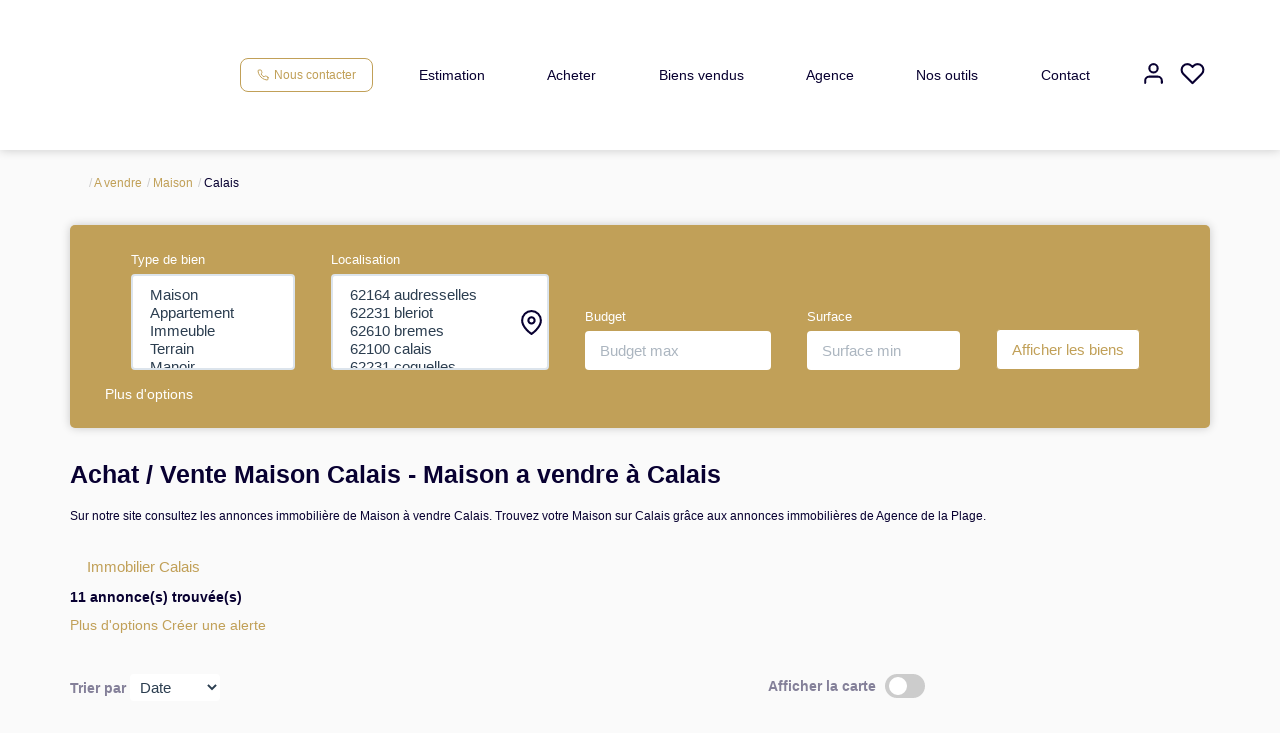

--- FILE ---
content_type: text/html; charset=UTF-8
request_url: https://www.agencedelaplage-calais.com/ville_bien/Calais__2__Vente/immobilier-calais.html
body_size: 2337
content:
<!DOCTYPE html>
<html lang="en">
<head>
    <meta charset="utf-8">
    <meta name="viewport" content="width=device-width, initial-scale=1">
    <title></title>
    <style>
        body {
            font-family: "Arial";
        }
    </style>
    <script type="text/javascript">
    window.awsWafCookieDomainList = [];
    window.gokuProps = {
"key":"AQIDAHjcYu/GjX+QlghicBgQ/7bFaQZ+m5FKCMDnO+vTbNg96AEiiFg5ZQBmkUdi/VsL2S7GAAAAfjB8BgkqhkiG9w0BBwagbzBtAgEAMGgGCSqGSIb3DQEHATAeBglghkgBZQMEAS4wEQQM7ry/yMNQiNuy7Et5AgEQgDswcdCQYktFxzs6VM4UStv0E3JGyKvuZ9K9sWXkPL3QvrdaN8/3LQDaEC3V/rOS/J0ReSigFYSjt9B6AA==",
          "iv":"CgAHXCI2MQAABp6+",
          "context":"MuqK4R3YSl8wQdH6f9KhoG30EuhUmH62YpreOCHagwpMzWygNSZwXwroyEwVjNapZ6ypXdMiAKImbKQF88auQpMfGMkCMcwAfexEk/x0niWaRyJ9J7/6GGsjU0Ab44WceuFgZziFA2g7MuQvdGc3OLLAu+movLAgZ3GLwH2xkzEHU0SNjexDblDe/X2BS0ynMqhBZ8n6c1AQC00OUbCtdcSx6NN7WOjGxd3nbTwowzg9LlDI75aH5zqxtpV/mYnfzIGxGN6kZZl+lAC01OxDVPd4uGfz/eX+U8K21RGLBcN0+3KMaAfjTx4pfFUHbzOQlWEwENxvZ+o4U0AHQ/TSyC8TyW7iBKx/oA3BRJMCXIyT19fXwRvvpjDlrZjzORUi+qD0bAFKuVWaKYVzM8NCW7aDEmODv4URkxKQrQOzpzN7RwcgwOFs12m657co7LKjGjtvq2EYEnfs83V3BdMpG8vFtwyr5DSFp14uWl0plia4IaqYj6WKOvmWg5Dk2DcKyIYbDhOHupxRP8MS2YcL60Z7hCrvfYD3/YX+lcgTeBYoerLQijuDxCEUIZM4mJf4VVmhfwFZny/py955ybArv5SnwcqDeVIRlBYxPnCbNxY0U8U/8tlFOukmo2EwYSp6WlrF5ERixz5hLTBCNW1am2Yi2BomEfxYjMWsSRc68IviUcg/+KVheCmlWpW6r9utJoI2UrvgP4zRnyUCSJ8+DnZv+q1nB+aBqAMaTQKAeqDgbUp6naMxRXrD9LLxt4sUWWdhTBc6fX9Dmsu4raGhVyPp5E4HzSycz0lgfHTmsA8="
};
    </script>
    <script src="https://7813e45193b3.47e58bb0.eu-west-3.token.awswaf.com/7813e45193b3/28fa1170bc90/1cc501575660/challenge.js"></script>
</head>
<body>
    <div id="challenge-container"></div>
    <script type="text/javascript">
        AwsWafIntegration.saveReferrer();
        AwsWafIntegration.checkForceRefresh().then((forceRefresh) => {
            if (forceRefresh) {
                AwsWafIntegration.forceRefreshToken().then(() => {
                    window.location.reload(true);
                });
            } else {
                AwsWafIntegration.getToken().then(() => {
                    window.location.reload(true);
                });
            }
        });
    </script>
    <noscript>
        <h1>JavaScript is disabled</h1>
        In order to continue, we need to verify that you're not a robot.
        This requires JavaScript. Enable JavaScript and then reload the page.
    </noscript>
</body>
</html>

--- FILE ---
content_type: text/html; charset=ISO-8859-1
request_url: https://www.agencedelaplage-calais.com/ville_bien/Calais__2__Vente/immobilier-calais.html
body_size: 28508
content:
<!DOCTYPE html><html lang="fr" xmlns="http://www.w3.org/1999/xhtml" xml:lang="fr" lang="fr">

<head>
        <base href="//www.agencedelaplage-calais.com/catalog/" ><meta charset="iso-8859-1"><title>Achat / Vente Maison Calais - Maison a vendre &agrave; Calais - Agence de la...</title><meta name="description" content="Agence de la Plage"><meta name="robots" content="index, follow"><meta name="viewport" content="width=device-width, initial-scale=1"><meta name="format-detection" content="telephone=no"><meta property="og:description" content="Agence de la Plage"><meta property="og:site_name" content="Agence de la Plage"><meta property="og:type" content="company"><meta property="og:url" content="https://www.agencedelaplage-calais.com/Vente/maison/calais/"><meta property="og:title" content="Achat / Vente Maison Calais - Maison a vendre &agrave; Calais - Agence de la... | Agence de la Plage"><link rel="canonical" href="https://www.agencedelaplage-calais.com/Vente/maison/calais/" />
<link rel="next" href="https://www.agencedelaplage-calais.com/ville_bien/Calais_2_2__Vente/achat-vente-maison-calais-page-2.html"><link rel="stylesheet" type="text/css" href="general2.css?1768479322" /><link rel="stylesheet" type="text/css" href="font/font-awesome/css/font-awesome.min.css" />    <link rel="icon" href="//www.agencedelaplage-calais.com/catalog/../office12/sasagecalais_04012021/catalog/images/Favicon.jpg" />
    <link href="/templates/_share/web/public/build/app.008622e6.css" type="text/css" rel="stylesheet" ><link href="/templates/_share/modules/components/public/build/components.aa12dd4a.css" type="text/css" rel="stylesheet" ><link href="/templates/_share/modules/blocks/public/build/blocks.50e9e029.css" type="text/css" rel="stylesheet" ><link href="/templates/_share/modules/team/public/build/team.aaa792fe.css" type="text/css" rel="stylesheet" ><link href="/templates/_share/modules/tracking/public/build/tracking.31d6cfe0.css" type="text/css" rel="stylesheet" ><link href="/templates/_share/modules/debugkit/public/build/debugkit.9f0dc9ba.css" type="text/css" rel="stylesheet" ><link href="/templates/_share/modules/logo/public/build/logo.e1f34d6aa87762ddc1b5.css" type="text/css" rel="stylesheet" ><link href="/templates/_share/modules/outdated_browser/public/build/outdated_browser.84f124e7.css" type="text/css" rel="stylesheet" ><link href="/templates/_share/modules/legacy_cookie_consent/public/build/cookieConsentBlock.d4bbb5be.css" type="text/css" rel="stylesheet" ><link href="scripts/bxslider2/jquery.bxslider.css" type="text/css" rel="stylesheet" ><link href="scripts/jquery-ui-1.11.4/jquery-ui.min.css" type="text/css" rel="stylesheet" ><link href="css/bootstrap-select.min.css" type="text/css" rel="stylesheet" ><link href="scripts/jquery/css/blueimp-gallery.min.css" type="text/css" rel="stylesheet" ><link href="../templates/template_3001/catalog/css/bootstrap-flatly.css" type="text/css" rel="stylesheet" ><link href="../templates/template_3001/catalog/css/home.css" type="text/css" rel="stylesheet" ><link href="../templates/template_3001/catalog/css/listing.css" type="text/css" rel="stylesheet" ><link href="../templates/template_3001/catalog/css/fiche.css" type="text/css" rel="stylesheet" ><link href="../templates/template_3001/catalog/css/company.css" type="text/css" rel="stylesheet" ><style>.alur_loyer {
    display: block;
}
.alur_loyer_price {
    position: relative;
}
.alur_loyer_text {
    display: inline-block;
    font-size: 75%;
    padding-left: .5rem;
    position: relative;
}
body:not(.page_products_info) .alur_loyer_text {
    display: block;
    font-size: 60%;
    line-height: 0;
    padding: 0;
}</style>
    <!-- Chrome, Firefox OS and Opera -->
    <meta name="theme-color" content="#C1A058">
    <!-- Windows Phone -->
    <meta name="msapplication-navbutton-color" content="#C1A058">
    <!-- iOS Safari -->
    <meta name="apple-mobile-web-app-capable" content="yes">
    <meta name="apple-mobile-web-app-status-bar-style" content="#C1A058">
    <link href="https://fonts.googleapis.com/css?family=Montserrat:200,400,600,700|Montserrat:200,400,600,700&display=swap" rel="stylesheet" type="text/css"><link href="../templates/template_3001/catalog/css/style.css.php?1759767564" rel="stylesheet" type="text/css">    <script type="text/javascript" src="ajax.php?ajaxagent=js&amp;this_url=advanced_search_result.php" rel="nofollow"></script>    <script type='text/javascript' src='ajax.php?jqueryajaxagent=js&this_url=%2Fville_bien%2FCalais__2__Vente%2Fimmobilier-calais.html'></script></head>

<body class="page_products_city">
    <div id="header">
        <div id="bandeau_space_replace" style="display: none;"></div>
    <div id="bandeau_header" >
        <div class="container">
            <div class="row">
                <div class="col-xs-12 col-sm-12 col-md-12 col-lg-12">
                    <div class="header-menu-mobile hidden-sm hidden-md hidden-lg">
                        <div class="menu-burger">
                            <div id="burger_mobile" class="burger-picto">
                                <span class="picto-close"><svg xmlns="http://www.w3.org/2000/svg"  viewBox="0 0 24 24" fill="none" stroke="currentColor" stroke-width="2" stroke-linecap="round" stroke-linejoin="round" class="feather feather-menu"><line x1="3" y1="12" x2="21" y2="12"></line><line x1="3" y1="6" x2="21" y2="6"></line><line x1="3" y1="18" x2="21" y2="18"></line></svg></span>
                                <span class="picto-open"><svg xmlns="http://www.w3.org/2000/svg"  viewBox="0 0 24 24" fill="none" stroke="currentColor" stroke-width="2" stroke-linecap="round" stroke-linejoin="round" class="feather feather-x"><line x1="18" y1="6" x2="6" y2="18"></line><line x1="6" y1="6" x2="18" y2="18"></line></svg></span>
                            </div>
                        </div>
                        <div class="contact-mobile">
                            <a href="tel:03.21.82.32.62" title="03.21.82.32.62">
                                <svg xmlns="http://www.w3.org/2000/svg"  viewBox="0 0 24 24" fill="none" stroke="currentColor" stroke-width="2" stroke-linecap="round" stroke-linejoin="round" class="feather feather-phone"><path d="M22 16.92v3a2 2 0 0 1-2.18 2 19.79 19.79 0 0 1-8.63-3.07 19.5 19.5 0 0 1-6-6 19.79 19.79 0 0 1-3.07-8.67A2 2 0 0 1 4.11 2h3a2 2 0 0 1 2 1.72 12.84 12.84 0 0 0 .7 2.81 2 2 0 0 1-.45 2.11L8.09 9.91a16 16 0 0 0 6 6l1.27-1.27a2 2 0 0 1 2.11-.45 12.84 12.84 0 0 0 2.81.7A2 2 0 0 1 22 16.92z"></path></svg>                            </a>
                        </div>
                    </div>
                    <div class="logo-header hidden-xs hidden-sm ">
                        <a href="index.php" title="Agence de la Plage">
                            <img src="../office12/sasagecalais_04012021/catalog/images/logo1.jpg" class="ant-scrolled" alt="Agence de la Plage">
                                                    </a>
                    </div>
                    <div class="logo-header hidden-md hidden-lg">
                        <a href="index.php" title="Agence de la Plage">
                            <img src="../office12/sasagecalais_04012021/catalog/images/logo1.jpg" alt="Agence de la Plage">
                        </a>
                    </div>
                    <div class="header-menu">
                        <div class="contact-header hidden-xs agence-infos">
                            <a href="tel:03.21.82.32.62" title="03.21.82.32.62" class="btn btn-contact ">
                                <svg xmlns="http://www.w3.org/2000/svg"  viewBox="0 0 24 24" fill="none" stroke="currentColor" stroke-width="2" stroke-linecap="round" stroke-linejoin="round" class="feather feather-phone"><path d="M22 16.92v3a2 2 0 0 1-2.18 2 19.79 19.79 0 0 1-8.63-3.07 19.5 19.5 0 0 1-6-6 19.79 19.79 0 0 1-3.07-8.67A2 2 0 0 1 4.11 2h3a2 2 0 0 1 2 1.72 12.84 12.84 0 0 0 .7 2.81 2 2 0 0 1-.45 2.11L8.09 9.91a16 16 0 0 0 6 6l1.27-1.27a2 2 0 0 1 2.11-.45 12.84 12.84 0 0 0 2.81.7A2 2 0 0 1 22 16.92z"></path></svg>                                <span>Nous contacter</span>
                            </a>
                        </div>
                        <div class="menu-desktop hidden-xs hidden-sm">
                            <div class="menu">
	<ul class="list-links">
					<li><a href="../catalog/estimation.php">Estimation</a></li><li><a href="../annonces/transaction/Vente.html">Acheter</a></li><li><a href="../catalog/products_selled.php?filtre=Vente">Biens vendus</a></li><li><a href="#">Agence</a><ul><li><a href="agences.php">Notre agence</a></li><li><a href="../catalog/recrutement.php">Nous rejoindre</a></li></ul></li><li><a href="../content/2/nos-outils.html">Nos outils</a></li><li><a href="contact_us.php?form=2">Contact</a></li>			</ul>
</div>                        </div>
                        <div class="menu-tools">
                            <div class="menu-burger hidden-xs hidden-md hidden-lg">
                                <div id="burger_tablet" class="burger-picto">
                                    <span class="picto-close"><svg xmlns="http://www.w3.org/2000/svg"  viewBox="0 0 24 24" fill="none" stroke="currentColor" stroke-width="2" stroke-linecap="round" stroke-linejoin="round" class="feather feather-menu"><line x1="3" y1="12" x2="21" y2="12"></line><line x1="3" y1="6" x2="21" y2="6"></line><line x1="3" y1="18" x2="21" y2="18"></line></svg></span>
                                    <span class="picto-open"><svg xmlns="http://www.w3.org/2000/svg"  viewBox="0 0 24 24" fill="none" stroke="currentColor" stroke-width="2" stroke-linecap="round" stroke-linejoin="round" class="feather feather-x"><line x1="18" y1="6" x2="6" y2="18"></line><line x1="6" y1="6" x2="18" y2="18"></line></svg></span>
                                </div>
                            </div>
                            <a href="account.php" title="Mon compte"><svg xmlns="http://www.w3.org/2000/svg"  viewBox="0 0 24 24" fill="none" stroke="currentColor" stroke-width="2" stroke-linecap="round" stroke-linejoin="round" class="feather feather-user"><path d="M20 21v-2a4 4 0 0 0-4-4H8a4 4 0 0 0-4 4v2"></path><circle cx="12" cy="7" r="4"></circle></svg></a>
                            <a href="selection.php" title="Ma s&eacute;lection"><svg xmlns="http://www.w3.org/2000/svg"  viewBox="0 0 24 24" fill="none" stroke="currentColor" stroke-width="2" stroke-linecap="round" stroke-linejoin="round" class="feather feather-heart"><path d="M20.84 4.61a5.5 5.5 0 0 0-7.78 0L12 5.67l-1.06-1.06a5.5 5.5 0 0 0-7.78 7.78l1.06 1.06L12 21.23l7.78-7.78 1.06-1.06a5.5 5.5 0 0 0 0-7.78z"></path></svg></a>
                                                                                                            </div>
                    </div>
                </div>
            </div>
        </div>
        <div id="menu_mobile" class="hidden-md hidden-lg">
            <div class="bloc-menu-mobile">
                <div class="menu">
	<ul class="list-links">
					<li><a href="../catalog/estimation.php">Estimation</a></li><li><a href="../annonces/transaction/Vente.html">Acheter</a></li><li><a href="../catalog/products_selled.php?filtre=Vente">Biens vendus</a></li><li><a href="#">Agence</a><ul><li><a href="agences.php">Notre agence</a></li><li><a href="../catalog/recrutement.php">Nous rejoindre</a></li></ul></li><li><a href="../content/2/nos-outils.html">Nos outils</a></li><li><a href="contact_us.php?form=2">Contact</a></li>			</ul>
</div>            </div>
        </div>
    </div>
    </div>
            <div class="container">
            <div class="row">
                <div class="col-xs-12 col-sm-12 col-md-12 col-lg-12">
                    <ol itemscope itemtype="https://schema.org/BreadcrumbList" class="breadcrumb"><li itemprop="itemListElement" itemscope itemtype="https://schema.org/ListItem"><a href="" itemprop="item" target="_parent"><i class="fa fa-home fa-2x"></i><meta itemprop="name" content="Accueil" /></a><meta itemprop="position" content="1" /></li><li itemprop="itemListElement" itemscope itemtype="https://schema.org/ListItem"><a href="https://www.agencedelaplage-calais.com/../Vente/" itemprop="item" target="_parent">A vendre<meta itemprop="name" content="A vendre" /></a><meta itemprop="position" content="2" /></li><li itemprop="itemListElement" itemscope itemtype="https://schema.org/ListItem"><a href="https://www.agencedelaplage-calais.com/../Vente/Maison/" itemprop="item" target="_parent">Maison<meta itemprop="name" content="Maison" /></a><meta itemprop="position" content="3" /></li><li itemprop="itemListElement" itemscope itemtype="https://schema.org/ListItem"><span itemprop="item">Calais<meta itemprop="name" content="Calais" /></span><meta itemprop="position" content="4" /></li></ol>                </div>
                                    <div class="col-xs-12 col-sm-12 col-md-12 col-lg-12">
                        
<div id="box_search" class="">
    <div class="search-form">
        <form name="quick_find" action="advanced_search_result.php" method="get" id="quick_find"><input type="hidden" name="action" id="action" value="update_search"/><input type="hidden" name="search_id" id="search_id" value=""/>                    <div class="row-search-inter">
                <div class="row-inputs">
                    <input type="hidden" name="C_28_search" value="EGAL" id="C_28_search"/><input type="hidden" name="C_28_type" value="UNIQUE" id="C_28_type"/><input type="hidden" name="C_28" id="C_28" value="Vente"/>                    <div class="col-input col-typebien">
                        <div class="form-group">
                            <label class="control-label" for="C_28_tmp">Type de bien</label>
                            <input type="hidden" name="C_27_search" value="EGAL" id="C_27_search"/><input type="hidden" name="C_27_type" value="TEXT" id="C_27_type"/><input type="hidden" name="C_27" id="C_27"/><select name="C_27_tmp" id="C_27_tmp" class="form-control selectpicker js-chosen" title="S&eacute;lectionnez..." data-value="#C_27" data-modal="#C_27_modal" multiple data-count-selected-text="{0} choix" data-selected-text-format="count>2"><option value="2">Maison</option><option value="1">Appartement</option><option value="6">Immeuble</option><option value="10">Terrain</option><option value="21">Manoir</option><option value="23">Local commercial</option></select>                        </div>
                    </div>
                    <div class="col-input col-localisation">
                        <div class="form-group">
                            <label class="control-label" for="C_65_tmp">Localisation</label>
                            <input type="hidden" name="C_65_search" value="CONTIENT" id="C_65_search"/><input type="hidden" name="C_65_type" value="TEXT" id="C_65_type"/><input type="hidden" name="C_65" class="C_65" id="C_65"/><select name="C_65_tmp" id="C_65_tmp" class="form-control selectpicker js-chosen" data-none-results-text="Pas de r&eacute;sultat pour" data-count-selected-text="{0} choix" data-live-search="true" title="S&eacute;lectionnez..."  data-size="10" multiple data-modal="C_65_modal" data-value="#C_65" data-city="ville" data-selected-text-format="count>2"><option value="62164 AUDRESSELLES">62164 audresselles</option><option value="62231 BLERIOT">62231 bleriot</option><option value="62610 BREMES">62610 bremes</option><option value="62100 CALAIS">62100 calais</option><option value="62231 COQUELLES">62231 coquelles</option><option value="62137 COULOGNE">62137 coulogne</option><option value="62185 FRETHUN">62185 frethun</option><option value="62340 GUINES">62340 guines</option><option value="62340 HAMES-BOUCRES">62340 hames boucres</option><option value="59800 LILLE">59800 lille</option><option value="62730 MARCK">62730 marck</option><option value="62231 PEUPLINGUES">62231 peuplingues</option><option value="62610 RODELINGHEM">62610 rodelinghem</option><option value="62370 SAINTE-MARIE-KERQUE">62370 sainte marie kerque</option></select>                            <span class="caret-custom"><svg xmlns="http://www.w3.org/2000/svg"  viewBox="0 0 24 24" fill="none" stroke="currentColor" stroke-width="2" stroke-linecap="round" stroke-linejoin="round" class="feather feather-map-pin"><path d="M21 10c0 7-9 13-9 13s-9-6-9-13a9 9 0 0 1 18 0z"></path><circle cx="12" cy="10" r="3"></circle></svg></span>
                        </div>
                    </div>
                    <div class="col-input col-budget">
                        <div class="form-group">
                            <label class="control-label" for="C_30_MAX">Budget</label>
                            <input type="number" name="C_30_MAX" id="C_30_MAX" placeholder="Budget max" class="form-control" form="quick_find" min="0"/>                        </div>
                    </div>
                    <div class="col-input col-surface">
                        <div class="form-group">
                            <label class="control-label" for="C_34_MIN">Surface</label>
                            <input type="number" name="C_34_MIN" id="C_34_MIN" form="quick_find" class="form-control" placeholder="Surface min" min="0"/><input type="hidden" name="C_34_search" value="COMPRIS" form="quick_find" id="C_34_search" /><input type="hidden" name="C_34_type" value="NUMBER" form="quick_find" id="C_34_type" />                        </div>
                    </div>
                    <div class="col-input col-submit">
                        <div class="btn-submit">
                            <input type="submit" class="btn btn-secondary" value="Afficher les biens">
                        </div>
                    </div>
                </div>
                <div class="row-actions">
                    <div class="col-input col-show-search hidden-md hidden-lg">
                        <div class="btn-show-search">
                            <div class="btn btn-secondary" id="show_search_inter">Modifier ma recherche</div>
                        </div>
                    </div>
                    <div class="col-input col-more-options">
                        <div class="btn-more-options">
                            <a href="#" id="more_options" data-toggle="modal" data-target="#modal_advanced_search" onclick="return false;">Plus d'options</a>
                        </div>
                    </div>
                                    </div>
            </div>
                </form>
    </div>
</div>

                    </div>
                            </div>
        </div>
        <div class="container">
        <div class="row">
            <div class="col-xs-12">

    <article>
                    <header class="entry-header">
                <h1 class="entry-title page-header">
                    Achat / Vente Maison Calais - Maison a vendre  &agrave;  Calais                </h1>
                                    <h2 style="font-size:12px">
                        Sur notre site consultez les annonces immobili&egrave;re de
                        Maison &agrave; vendre Calais.
                        Trouvez votre Maison sur Calais                        gr&acirc;ce aux annonces immobili&egrave;res de Agence de la Plage.
                    </h2>
                            </header>
                <section class="entry-content">
                        
                            <div class="entete">
                                                                                                                                        <h2 class="btn">
                                    <a href="../ville_bien/Calais_1__/immobilier-calais.html" >
                                        Immobilier Calais                                    </a>
                                </h2>
                                                                                                            </div>
            
                            
                                                                                    
<div class="barre-navigation-top">
    
        <div class="barre-navigation-top__results row-results">
            11 annonce(s) trouv&eacute;e(s)        </div>

                    <div class="barre-navigation-top__btn">
                <a href="#" id="more_options" data-toggle="modal" data-target="#modal_advanced_search" onclick="return false;">
                    Plus d'options                </a>
                <a href="create_alerte_mail.php">
                    Cr&eacute;er une alerte                </a>
            </div>
        
        
        
            <div class="col-left">
            <span class="text-tri">Trier par</span>
            <div class="input-tri"><select name="products_id" id="products_id"  class="form-control search_field select2 flex-component" onChange="self.location='/ville_bien/Calais__2__Vente/immobilier-calais.html?city=Calais&amp;typebien=2&amp;dept=&amp;typetransac=Vente&amp;typebienname=Maison&amp;transac=Vente&amp;page=1&search_id=&sort='+this.options[this.selectedIndex].value;"><option value="0">Date</option><option value="PRODUCT_LIST_PRICEa">Prix -/+</option><option value="PRODUCT_LIST_PRICEd">Prix +/-</option></select></div>
        </div>
    
            <div class="col-right">
            <span class="text-switch">Afficher la carte</span>
            <label class="switch-checkbox">
                <input onchange="toggle_show_map()" id="check_map" type="checkbox" >
                <span class="slider round"></span>
            </label>
        </div>
    
    </div>
                    <div id="listing_bien" class="">
                    <div class="listing-item not-luxury">
                        <div class="cell-product">
                            <ul class="pictos-product">
                        <li class="tag--nb_photos tag--3_photo_s">
                            <div class="picto">
                    <svg xmlns="http://www.w3.org/2000/svg"  viewBox="0 0 24 24" fill="none" stroke="currentColor" stroke-width="2" stroke-linecap="round" stroke-linejoin="round" class="feather feather-camera"><path d="M23 19a2 2 0 0 1-2 2H3a2 2 0 0 1-2-2V8a2 2 0 0 1 2-2h4l2-3h6l2 3h4a2 2 0 0 1 2 2z"></path><circle cx="12" cy="13" r="4"></circle></svg>                </div>
                                        <div class="text">
                    3 photo(s)                </div>
                    </li>
            <li class="tag--selection tag--favoris">
                            <div class="picto">
                    <div id="conteneur_buy_now_59791466" class="conteneur_buy_now conteneur_buy_now2 "><a href="#" class="btn_buy_now tooltip_btn tool_links" data-toggle="tooltip" data-placement="top" data-productId="59791466"aria-label="Ajouter ce bien &agrave; votre s&eacute;lection" title="Ajouter ce bien &agrave; votre s&eacute;lection" onclick="javascript:add_to_selection(59791466);return false;"><span class="icon_tool hidden d-none" aria-hidden="true"><i class="fa fa-heart fa-lg"></i></span><span class="text_tool"><svg xmlns="http://www.w3.org/2000/svg"  viewBox="0 0 24 24" fill="none" stroke="currentColor" stroke-width="2" stroke-linecap="round" stroke-linejoin="round" class="feather feather-heart"><path d="M20.84 4.61a5.5 5.5 0 0 0-7.78 0L12 5.67l-1.06-1.06a5.5 5.5 0 0 0-7.78 7.78l1.06 1.06L12 21.23l7.78-7.78 1.06-1.06a5.5 5.5 0 0 0 0-7.78z"></path></svg></span></a></div>                </div>
                                        <div class="text">
                    Favoris                </div>
                    </li>
        </ul>
        <a href="../fiches/4-40-26_59791466/maison-louee-3-chambres-jardin-calais.html"  class="link-product not-luxury">
            <div class="product-image"><img src="../office12/sasagecalais_04012021/catalog/images/pr_p/5/9/7/9/1/4/6/6/59791466a.jpg"  alt="Maison louée 3 chambres jardin CALAIS" width="1620" height="1080" class="photo" itemprop="image" title="Maison louée 3 chambres jardin CALAIS">
            </div>
            <div class="product-infos">
                        <div class="product-transac">Vente</div>
                                    <div class="product-name text-capitalize">Maison louée 3 chambres jardin CALAIS</div><div class="product-localisation">CALAIS (62100)</div><div class="product-short-infos">5 pi&egrave;ce(s) /  86 m²
                                </div>
                                    <div class="product-bulles">
                        
                                            <div class="bulle">
                                                <div class="picto"><?xml version="1.0" encoding="UTF-8"?>
<svg id="Calque_2" data-name="Calque 2" xmlns="http://www.w3.org/2000/svg" viewBox="0 0 924.7 746.62">
  <g id="Calque_1-2" data-name="Calque 1">
    <path d="m924.6,436.52h-45.2v10.4c0,29.5.1,59,0,88.5-.3,71.5-45.9,126.6-116.2,140.2-1.7.3-3.4.9-6.1,1.7,5.7,16.3,11.2,32.3,17.1,49.3-19,6.7-37.5,13.2-56.8,20-7.1-20.3-14.3-39.7-20.6-59.4-2.3-7.2-5.7-9.6-13.4-9.6-147.5.2-295,.2-442.6,0-7.5,0-11.1,2.1-13.5,9.4-6.3,19.7-13.5,39.1-20.6,59.5-19-6.7-37.4-13.1-56.8-19.9,5.7-16.5,11.2-32.6,17-49.4-6.3-1.4-12.4-2.6-18.4-4.2-59.5-15.5-102.2-68.8-103.6-130.4-.8-34.9-.1-69.8-.1-105.7H0v-158.7h106.4c.2-4.3.5-7.8.5-11.2,0-57.8.1-115.6,0-173.4,0-24.3,5.8-46.5,22.7-64.8C151.6,5.02,179.2-4.28,210.5,1.82c32.1,6.3,54.4,26,65.1,57.3,2.8,8.3,3.7,17.3,5.7,26.9h-59.8c-2-4.9-3.3-9.9-5.9-14.1-6-9.7-18.5-13.8-29.3-10.6-11.7,3.6-18.8,13.3-18.8,26.7-.1,57.8,0,115.6,0,173.4v15.9c3.6.2,6.5.5,9.4.5h739.7c2.7,0,5.4-.3,8.1-.5-.1,53.2-.1,106.2-.1,159.2Zm-105.5.4H105.9c-.3,2-.9,3.7-.9,5.5,0,31.3-.8,62.7.3,93.9.4,12.3,3,25.4,8.3,36.5,14.8,31.1,41.3,44.6,75.3,44.6h546.4c3.6,0,7.2-.1,10.8-.4,39.4-3.6,69.1-32.7,71.9-71.8,1.4-19.8.9-39.7,1-59.6.2-16,.1-31.9.1-48.7Zm44.7-97.5H60.4v36.5h803.4v-36.5Z"/>
  </g>
</svg></div>
                                                <span class="value">x&nbsp;1</span>
                                            </div>
                        
                                            <div class="bulle">
                                                <div class="picto"><svg xmlns="http://www.w3.org/2000/svg" stroke="none" fill="currentColor" viewBox="0 0 16 17"><g><g clip-path="url(#clip-FDDF2F10-887D-C856-5C1D-CDF9545823D5)"><path d="M1.132 2.538h12.993v-1.43H1.132zm1.033 6.06h10.927v-4.96H2.165zm0 6.07h10.927v-4.96H2.165zM.034 0h15.19v3.639H14.19v12.137H12.3V17H11.2v-1.224H4.056V17H2.957v-1.224h-1.89V3.64H.034zm8.144 6.119a.552.552 0 0 1-.55.554.552.552 0 0 1-.549-.554c0-.307.246-.555.55-.555.303 0 .549.248.549.555zm0 6.068a.552.552 0 0 1-.55.555.552.552 0 0 1-.549-.555c0-.306.246-.554.55-.554.303 0 .549.248.549.554z"/></g></g></svg></div>
                                                <span class="value">x&nbsp;5</span>
                                            </div>
                        
                                            <div class="bulle">
                                                <div class="picto"><svg xmlns="http://www.w3.org/2000/svg" fill="currentColor" stroke="none" viewBox="0 0 17 9"><g><g clip-path="url(#clip-7E8B1D6F-0826-722D-E92D-B7E859C6C927)"><path d="M1.074 5.244H15.39v1.677H1.074zm0-1.955a.9.9 0 0 1 .908-.888h2.03a.9.9 0 0 1 .909.888.9.9 0 0 1-.909.888H1.074zM15.39 1.835v2.36H5.764c.146-.27.23-.579.23-.906 0-1.068-.89-1.937-1.982-1.937h-2.03c-.327 0-.636.078-.908.216V0H0v9h1.074V7.963H15.39V9h1.073V1.835z"/></g></g></svg></div>
                                                <span class="value">x&nbsp;3</span>
                                            </div>
                        
                                    </div>
                                    <div class="product-bottom-infos">
                                        <div class="product-price">106&#8239;000&nbsp;&euro;<span class="price_honoraires_acquereur">dont 6% TTC d'honoraires</span></div>
                                        <div class="product-ref">Ref : LPP786</div>
                                    </div>
                                </div>
                            </a>
                            </div>  <div class=" cell-vu">
                        <a href="../fiches/4-40-26_59791466/maison-louee-3-chambres-jardin-calais.html"  class="link-product not-luxury btn btn-primary btn-vu-rapide"> Vue rapide<svg xmlns="http://www.w3.org/2000/svg"  viewBox="0 0 24 24" fill="none" stroke="currentColor" stroke-width="2" stroke-linecap="round" stroke-linejoin="round" class="feather feather-eye"><path d="M1 12s4-8 11-8 11 8 11 8-4 8-11 8-11-8-11-8z"></path><circle cx="12" cy="12" r="3"></circle></svg></a>
                        <a href="../fiches/4-40-26_59791466/maison-louee-3-chambres-jardin-calais.html" target="_parent" class="btn btn-primary btn-voir-fiche"> Voir la fiche compl&egrave;te</a>
                    </div>
                    </div>
                    
                    <div class="listing-item not-luxury">
                        <div class="cell-product">
                            <ul class="pictos-product">
                        <li class="tag--nb_photos tag--10_photo_s">
                            <div class="picto">
                    <svg xmlns="http://www.w3.org/2000/svg"  viewBox="0 0 24 24" fill="none" stroke="currentColor" stroke-width="2" stroke-linecap="round" stroke-linejoin="round" class="feather feather-camera"><path d="M23 19a2 2 0 0 1-2 2H3a2 2 0 0 1-2-2V8a2 2 0 0 1 2-2h4l2-3h6l2 3h4a2 2 0 0 1 2 2z"></path><circle cx="12" cy="13" r="4"></circle></svg>                </div>
                                        <div class="text">
                    10 photo(s)                </div>
                    </li>
            <li class="tag--selection tag--favoris">
                            <div class="picto">
                    <div id="conteneur_buy_now_59777359" class="conteneur_buy_now conteneur_buy_now2 "><a href="#" class="btn_buy_now tooltip_btn tool_links" data-toggle="tooltip" data-placement="top" data-productId="59777359"aria-label="Ajouter ce bien &agrave; votre s&eacute;lection" title="Ajouter ce bien &agrave; votre s&eacute;lection" onclick="javascript:add_to_selection(59777359);return false;"><span class="icon_tool hidden d-none" aria-hidden="true"><i class="fa fa-heart fa-lg"></i></span><span class="text_tool"><svg xmlns="http://www.w3.org/2000/svg"  viewBox="0 0 24 24" fill="none" stroke="currentColor" stroke-width="2" stroke-linecap="round" stroke-linejoin="round" class="feather feather-heart"><path d="M20.84 4.61a5.5 5.5 0 0 0-7.78 0L12 5.67l-1.06-1.06a5.5 5.5 0 0 0-7.78 7.78l1.06 1.06L12 21.23l7.78-7.78 1.06-1.06a5.5 5.5 0 0 0 0-7.78z"></path></svg></span></a></div>                </div>
                                        <div class="text">
                    Favoris                </div>
                    </li>
        </ul>
        <a href="../fiches/4-40-26_59777359/maison-de-ville-4-chambres-cour.html"  class="link-product not-luxury">
            <div class="product-image"><img src="../office12/sasagecalais_04012021/catalog/images/pr_p/5/9/7/7/7/3/5/9/59777359a.jpg"  alt="MAISON DE VILLE 4 CHAMBRES COUR" width="1440" height="1080" class="photo" itemprop="image" title="MAISON DE VILLE 4 CHAMBRES COUR">
            </div>
            <div class="product-infos">
                        <div class="product-transac">Vente</div>
                                    <div class="product-name text-capitalize">MAISON DE VILLE 4 CHAMBRES COUR</div><div class="product-localisation">CALAIS (62100)</div><div class="product-short-infos">6 pi&egrave;ce(s) /  115 m²
                                </div>
                                    <div class="product-bulles">
                        
                                            <div class="bulle">
                                                <div class="picto"><svg xmlns="http://www.w3.org/2000/svg" stroke="none" fill="currentColor" viewBox="0 0 16 17"><g><g clip-path="url(#clip-FDDF2F10-887D-C856-5C1D-CDF9545823D5)"><path d="M1.132 2.538h12.993v-1.43H1.132zm1.033 6.06h10.927v-4.96H2.165zm0 6.07h10.927v-4.96H2.165zM.034 0h15.19v3.639H14.19v12.137H12.3V17H11.2v-1.224H4.056V17H2.957v-1.224h-1.89V3.64H.034zm8.144 6.119a.552.552 0 0 1-.55.554.552.552 0 0 1-.549-.554c0-.307.246-.555.55-.555.303 0 .549.248.549.555zm0 6.068a.552.552 0 0 1-.55.555.552.552 0 0 1-.549-.555c0-.306.246-.554.55-.554.303 0 .549.248.549.554z"/></g></g></svg></div>
                                                <span class="value">x&nbsp;6</span>
                                            </div>
                        
                                            <div class="bulle">
                                                <div class="picto"><svg xmlns="http://www.w3.org/2000/svg" fill="currentColor" stroke="none" viewBox="0 0 17 9"><g><g clip-path="url(#clip-7E8B1D6F-0826-722D-E92D-B7E859C6C927)"><path d="M1.074 5.244H15.39v1.677H1.074zm0-1.955a.9.9 0 0 1 .908-.888h2.03a.9.9 0 0 1 .909.888.9.9 0 0 1-.909.888H1.074zM15.39 1.835v2.36H5.764c.146-.27.23-.579.23-.906 0-1.068-.89-1.937-1.982-1.937h-2.03c-.327 0-.636.078-.908.216V0H0v9h1.074V7.963H15.39V9h1.073V1.835z"/></g></g></svg></div>
                                                <span class="value">x&nbsp;4</span>
                                            </div>
                        
                                    </div>
                                    <div class="product-bottom-infos">
                                        <div class="product-price">148&#8239;400&nbsp;&euro;<span class="price_honoraires_acquereur">dont 6% TTC d'honoraires</span></div>
                                        <div class="product-ref">Ref : 783KV</div>
                                    </div>
                                </div>
                            </a>
                            </div>  <div class=" cell-vu">
                        <a href="../fiches/4-40-26_59777359/maison-de-ville-4-chambres-cour.html"  class="link-product not-luxury btn btn-primary btn-vu-rapide"> Vue rapide<svg xmlns="http://www.w3.org/2000/svg"  viewBox="0 0 24 24" fill="none" stroke="currentColor" stroke-width="2" stroke-linecap="round" stroke-linejoin="round" class="feather feather-eye"><path d="M1 12s4-8 11-8 11 8 11 8-4 8-11 8-11-8-11-8z"></path><circle cx="12" cy="12" r="3"></circle></svg></a>
                        <a href="../fiches/4-40-26_59777359/maison-de-ville-4-chambres-cour.html" target="_parent" class="btn btn-primary btn-voir-fiche"> Voir la fiche compl&egrave;te</a>
                    </div>
                    </div>
                    
                    <div class="listing-item not-luxury">
                        <div class="cell-product">
                            <ul class="pictos-product">
                        <li class="tag--nb_photos tag--5_photo_s">
                            <div class="picto">
                    <svg xmlns="http://www.w3.org/2000/svg"  viewBox="0 0 24 24" fill="none" stroke="currentColor" stroke-width="2" stroke-linecap="round" stroke-linejoin="round" class="feather feather-camera"><path d="M23 19a2 2 0 0 1-2 2H3a2 2 0 0 1-2-2V8a2 2 0 0 1 2-2h4l2-3h6l2 3h4a2 2 0 0 1 2 2z"></path><circle cx="12" cy="13" r="4"></circle></svg>                </div>
                                        <div class="text">
                    5 photo(s)                </div>
                    </li>
            <li class="tag--selection tag--favoris">
                            <div class="picto">
                    <div id="conteneur_buy_now_59739514" class="conteneur_buy_now conteneur_buy_now2 "><a href="#" class="btn_buy_now tooltip_btn tool_links" data-toggle="tooltip" data-placement="top" data-productId="59739514"aria-label="Ajouter ce bien &agrave; votre s&eacute;lection" title="Ajouter ce bien &agrave; votre s&eacute;lection" onclick="javascript:add_to_selection(59739514);return false;"><span class="icon_tool hidden d-none" aria-hidden="true"><i class="fa fa-heart fa-lg"></i></span><span class="text_tool"><svg xmlns="http://www.w3.org/2000/svg"  viewBox="0 0 24 24" fill="none" stroke="currentColor" stroke-width="2" stroke-linecap="round" stroke-linejoin="round" class="feather feather-heart"><path d="M20.84 4.61a5.5 5.5 0 0 0-7.78 0L12 5.67l-1.06-1.06a5.5 5.5 0 0 0-7.78 7.78l1.06 1.06L12 21.23l7.78-7.78 1.06-1.06a5.5 5.5 0 0 0 0-7.78z"></path></svg></span></a></div>                </div>
                                        <div class="text">
                    Favoris                </div>
                    </li>
        </ul>
        <a href="../fiches/4-40-26_59739514/maison-calais-2-chambres-bureau-cour.html"  class="link-product not-luxury">
            <div class="product-image"><img src="../office12/sasagecalais_04012021/catalog/images/pr_p/5/9/7/3/9/5/1/4/59739514a.jpg"  alt="Maison Calais 2 chambres + bureau cour" width="1620" height="1080" class="photo" itemprop="image" title="Maison Calais 2 chambres + bureau cour">
            </div>
            <div class="product-infos">
                        <div class="product-transac">Vente</div>
                                    <div class="product-name text-capitalize">Maison Calais 2 chambres + bureau cour</div><div class="product-localisation">CALAIS (62100)</div><div class="product-short-infos">5 pi&egrave;ce(s) /  78 m²
                                </div>
                                    <div class="product-bulles">
                        
                                            <div class="bulle">
                                                <div class="picto"><svg xmlns="http://www.w3.org/2000/svg" fill="currentColor" stroke="none" viewBox="0 0 14 17">
    <g>
        <g>
            <path d="M11.53 14.295c-.02.029-.07.043-.152.043-.082 0-.133-.014-.151-.043-.042-.064-.035-.187-.016-.229.025-.05.087-.164.167-.306.08.142.143.255.167.306.02.042.026.165-.015.229zm1.05-.712a37.48 37.48 0 0 0-.704-1.216l-.494-.824-.493.824c-.06.1-.591.989-.705 1.216-.165.332-.207.862.075 1.3.235.364.634.564 1.123.564.49 0 .888-.2 1.123-.564.282-.438.241-.968.076-1.3z"/>
        </g>
        <g clip-path="url(#clip-151F889F-438F-3B75-CFAC-7C59105073B9)">
            <path d="M5.483 14.295c-.018.029-.07.043-.151.043-.082 0-.133-.014-.151-.043-.042-.064-.036-.187-.016-.229.024-.05.087-.164.167-.306.08.142.142.255.167.306.02.042.026.165-.016.229zm1.051-.712a37.408 37.408 0 0 0-.705-1.216l-.493-.824-.493.824c-.06.1-.592.989-.705 1.216-.166.332-.207.862.075 1.3.235.364.634.564 1.123.564.49 0 .888-.2 1.123-.564.282-.438.241-.968.075-1.3z"/>
        </g>
        <g clip-path="url(#clip-151F889F-438F-3B75-CFAC-7C59105073B9)">
            <path d="M8.51 15.85c-.018.03-.069.044-.15.044-.082 0-.133-.015-.152-.044-.041-.064-.035-.186-.016-.228.025-.051.087-.165.167-.306.08.141.143.255.168.306.019.042.025.164-.016.228zm1.052-.712a37.28 37.28 0 0 0-.705-1.216l-.493-.824-.494.824c-.06.1-.591.989-.705 1.216-.165.332-.206.863.076 1.3.235.364.633.565 1.123.565.489 0 .888-.2 1.123-.565.281-.437.24-.968.075-1.3z"/>
        </g>
        <g>
            <path d="M4.792 9.454h7.14v.736h-7.14zm3.57-3.66c1.641 0 3.027 1.082 3.442 2.55H4.92c.415-1.468 1.8-2.55 3.442-2.55zm5.112 2.55h-.497c-.4-1.908-2.029-3.387-4.045-3.625V3.247c0-1.24-1.039-2.249-2.315-2.249H1.159V0H.018v3.105h1.14v-.998h5.459c.647 0 1.174.512 1.174 1.14V4.72c-2.016.238-3.644 1.717-4.046 3.626H3.25v1.109h.401v1.845h9.423V9.454h.401z"/>
        </g>
    </g>
</svg></div>
                                                <span class="value">x&nbsp;1</span>
                                            </div>
                        
                                            <div class="bulle">
                                                <div class="picto"><svg xmlns="http://www.w3.org/2000/svg" stroke="none" fill="currentColor" viewBox="0 0 16 17"><g><g clip-path="url(#clip-FDDF2F10-887D-C856-5C1D-CDF9545823D5)"><path d="M1.132 2.538h12.993v-1.43H1.132zm1.033 6.06h10.927v-4.96H2.165zm0 6.07h10.927v-4.96H2.165zM.034 0h15.19v3.639H14.19v12.137H12.3V17H11.2v-1.224H4.056V17H2.957v-1.224h-1.89V3.64H.034zm8.144 6.119a.552.552 0 0 1-.55.554.552.552 0 0 1-.549-.554c0-.307.246-.555.55-.555.303 0 .549.248.549.555zm0 6.068a.552.552 0 0 1-.55.555.552.552 0 0 1-.549-.555c0-.306.246-.554.55-.554.303 0 .549.248.549.554z"/></g></g></svg></div>
                                                <span class="value">x&nbsp;5</span>
                                            </div>
                        
                                            <div class="bulle">
                                                <div class="picto"><svg xmlns="http://www.w3.org/2000/svg" fill="currentColor" stroke="none" viewBox="0 0 17 9"><g><g clip-path="url(#clip-7E8B1D6F-0826-722D-E92D-B7E859C6C927)"><path d="M1.074 5.244H15.39v1.677H1.074zm0-1.955a.9.9 0 0 1 .908-.888h2.03a.9.9 0 0 1 .909.888.9.9 0 0 1-.909.888H1.074zM15.39 1.835v2.36H5.764c.146-.27.23-.579.23-.906 0-1.068-.89-1.937-1.982-1.937h-2.03c-.327 0-.636.078-.908.216V0H0v9h1.074V7.963H15.39V9h1.073V1.835z"/></g></g></svg></div>
                                                <span class="value">x&nbsp;2</span>
                                            </div>
                        
                                    </div>
                                    <div class="product-bottom-infos">
                                        <div class="product-price">125&#8239;080&nbsp;&euro;<span class="price_honoraires_acquereur">dont 6% TTC d'honoraires</span></div>
                                        <div class="product-ref">Ref : LP782</div>
                                    </div>
                                </div>
                            </a>
                            </div>  <div class=" cell-vu">
                        <a href="../fiches/4-40-26_59739514/maison-calais-2-chambres-bureau-cour.html"  class="link-product not-luxury btn btn-primary btn-vu-rapide"> Vue rapide<svg xmlns="http://www.w3.org/2000/svg"  viewBox="0 0 24 24" fill="none" stroke="currentColor" stroke-width="2" stroke-linecap="round" stroke-linejoin="round" class="feather feather-eye"><path d="M1 12s4-8 11-8 11 8 11 8-4 8-11 8-11-8-11-8z"></path><circle cx="12" cy="12" r="3"></circle></svg></a>
                        <a href="../fiches/4-40-26_59739514/maison-calais-2-chambres-bureau-cour.html" target="_parent" class="btn btn-primary btn-voir-fiche"> Voir la fiche compl&egrave;te</a>
                    </div>
                    </div>
                    
                    <div class="listing-item not-luxury">
                        <div class="cell-product">
                            <ul class="pictos-product">
                        <li class="tag--nb_photos tag--6_photo_s">
                            <div class="picto">
                    <svg xmlns="http://www.w3.org/2000/svg"  viewBox="0 0 24 24" fill="none" stroke="currentColor" stroke-width="2" stroke-linecap="round" stroke-linejoin="round" class="feather feather-camera"><path d="M23 19a2 2 0 0 1-2 2H3a2 2 0 0 1-2-2V8a2 2 0 0 1 2-2h4l2-3h6l2 3h4a2 2 0 0 1 2 2z"></path><circle cx="12" cy="13" r="4"></circle></svg>                </div>
                                        <div class="text">
                    6 photo(s)                </div>
                    </li>
            <li class="tag--selection tag--favoris">
                            <div class="picto">
                    <div id="conteneur_buy_now_59760854" class="conteneur_buy_now conteneur_buy_now2 "><a href="#" class="btn_buy_now tooltip_btn tool_links" data-toggle="tooltip" data-placement="top" data-productId="59760854"aria-label="Ajouter ce bien &agrave; votre s&eacute;lection" title="Ajouter ce bien &agrave; votre s&eacute;lection" onclick="javascript:add_to_selection(59760854);return false;"><span class="icon_tool hidden d-none" aria-hidden="true"><i class="fa fa-heart fa-lg"></i></span><span class="text_tool"><svg xmlns="http://www.w3.org/2000/svg"  viewBox="0 0 24 24" fill="none" stroke="currentColor" stroke-width="2" stroke-linecap="round" stroke-linejoin="round" class="feather feather-heart"><path d="M20.84 4.61a5.5 5.5 0 0 0-7.78 0L12 5.67l-1.06-1.06a5.5 5.5 0 0 0-7.78 7.78l1.06 1.06L12 21.23l7.78-7.78 1.06-1.06a5.5 5.5 0 0 0 0-7.78z"></path></svg></span></a></div>                </div>
                                        <div class="text">
                    Favoris                </div>
                    </li>
        </ul>
        <a href="../fiches/4-40-26_59760854/maison-calais.html"  class="link-product not-luxury">
            <div class="product-image"><img src="../office12/sasagecalais_04012021/catalog/images/pr_p/5/9/7/6/0/8/5/4/59760854a.jpg"  alt="Maison Calais" width="1164" height="873" class="photo" itemprop="image" title="Maison Calais">
            </div>
            <div class="product-infos">
                        <div class="product-transac">Vente</div>
                                    <div class="product-name text-capitalize">Maison Calais</div><div class="product-localisation">CALAIS (62100)</div><div class="product-short-infos">9 pi&egrave;ce(s) /  160 m²
                                </div>
                                    <div class="product-bulles">
                        
                                            <div class="bulle">
                                                <div class="picto"><svg xmlns="http://www.w3.org/2000/svg" fill="currentColor" stroke="none" viewBox="0 0 14 17">
    <g>
        <g>
            <path d="M11.53 14.295c-.02.029-.07.043-.152.043-.082 0-.133-.014-.151-.043-.042-.064-.035-.187-.016-.229.025-.05.087-.164.167-.306.08.142.143.255.167.306.02.042.026.165-.015.229zm1.05-.712a37.48 37.48 0 0 0-.704-1.216l-.494-.824-.493.824c-.06.1-.591.989-.705 1.216-.165.332-.207.862.075 1.3.235.364.634.564 1.123.564.49 0 .888-.2 1.123-.564.282-.438.241-.968.076-1.3z"/>
        </g>
        <g clip-path="url(#clip-151F889F-438F-3B75-CFAC-7C59105073B9)">
            <path d="M5.483 14.295c-.018.029-.07.043-.151.043-.082 0-.133-.014-.151-.043-.042-.064-.036-.187-.016-.229.024-.05.087-.164.167-.306.08.142.142.255.167.306.02.042.026.165-.016.229zm1.051-.712a37.408 37.408 0 0 0-.705-1.216l-.493-.824-.493.824c-.06.1-.592.989-.705 1.216-.166.332-.207.862.075 1.3.235.364.634.564 1.123.564.49 0 .888-.2 1.123-.564.282-.438.241-.968.075-1.3z"/>
        </g>
        <g clip-path="url(#clip-151F889F-438F-3B75-CFAC-7C59105073B9)">
            <path d="M8.51 15.85c-.018.03-.069.044-.15.044-.082 0-.133-.015-.152-.044-.041-.064-.035-.186-.016-.228.025-.051.087-.165.167-.306.08.141.143.255.168.306.019.042.025.164-.016.228zm1.052-.712a37.28 37.28 0 0 0-.705-1.216l-.493-.824-.494.824c-.06.1-.591.989-.705 1.216-.165.332-.206.863.076 1.3.235.364.633.565 1.123.565.489 0 .888-.2 1.123-.565.281-.437.24-.968.075-1.3z"/>
        </g>
        <g>
            <path d="M4.792 9.454h7.14v.736h-7.14zm3.57-3.66c1.641 0 3.027 1.082 3.442 2.55H4.92c.415-1.468 1.8-2.55 3.442-2.55zm5.112 2.55h-.497c-.4-1.908-2.029-3.387-4.045-3.625V3.247c0-1.24-1.039-2.249-2.315-2.249H1.159V0H.018v3.105h1.14v-.998h5.459c.647 0 1.174.512 1.174 1.14V4.72c-2.016.238-3.644 1.717-4.046 3.626H3.25v1.109h.401v1.845h9.423V9.454h.401z"/>
        </g>
    </g>
</svg></div>
                                                <span class="value">x&nbsp;2</span>
                                            </div>
                        
                                            <div class="bulle">
                                                <div class="picto"><svg xmlns="http://www.w3.org/2000/svg" stroke="none" fill="currentColor" viewBox="0 0 16 17"><g><g clip-path="url(#clip-FDDF2F10-887D-C856-5C1D-CDF9545823D5)"><path d="M1.132 2.538h12.993v-1.43H1.132zm1.033 6.06h10.927v-4.96H2.165zm0 6.07h10.927v-4.96H2.165zM.034 0h15.19v3.639H14.19v12.137H12.3V17H11.2v-1.224H4.056V17H2.957v-1.224h-1.89V3.64H.034zm8.144 6.119a.552.552 0 0 1-.55.554.552.552 0 0 1-.549-.554c0-.307.246-.555.55-.555.303 0 .549.248.549.555zm0 6.068a.552.552 0 0 1-.55.555.552.552 0 0 1-.549-.555c0-.306.246-.554.55-.554.303 0 .549.248.549.554z"/></g></g></svg></div>
                                                <span class="value">x&nbsp;9</span>
                                            </div>
                        
                                            <div class="bulle">
                                                <div class="picto"><svg xmlns="http://www.w3.org/2000/svg" fill="currentColor" stroke="none" viewBox="0 0 17 9"><g><g clip-path="url(#clip-7E8B1D6F-0826-722D-E92D-B7E859C6C927)"><path d="M1.074 5.244H15.39v1.677H1.074zm0-1.955a.9.9 0 0 1 .908-.888h2.03a.9.9 0 0 1 .909.888.9.9 0 0 1-.909.888H1.074zM15.39 1.835v2.36H5.764c.146-.27.23-.579.23-.906 0-1.068-.89-1.937-1.982-1.937h-2.03c-.327 0-.636.078-.908.216V0H0v9h1.074V7.963H15.39V9h1.073V1.835z"/></g></g></svg></div>
                                                <span class="value">x&nbsp;4</span>
                                            </div>
                        
                                    </div>
                                    <div class="product-bottom-infos">
                                        <div class="product-price">260&#8239;000&nbsp;&euro;<span class="price_honoraires_acquereur">dont 4% TTC d'honoraires</span></div>
                                        <div class="product-ref">Ref : 780AL2</div>
                                    </div>
                                </div>
                            </a>
                            </div>  <div class=" cell-vu">
                        <a href="../fiches/4-40-26_59760854/maison-calais.html"  class="link-product not-luxury btn btn-primary btn-vu-rapide"> Vue rapide<svg xmlns="http://www.w3.org/2000/svg"  viewBox="0 0 24 24" fill="none" stroke="currentColor" stroke-width="2" stroke-linecap="round" stroke-linejoin="round" class="feather feather-eye"><path d="M1 12s4-8 11-8 11 8 11 8-4 8-11 8-11-8-11-8z"></path><circle cx="12" cy="12" r="3"></circle></svg></a>
                        <a href="../fiches/4-40-26_59760854/maison-calais.html" target="_parent" class="btn btn-primary btn-voir-fiche"> Voir la fiche compl&egrave;te</a>
                    </div>
                    </div>
                    
                    <div class="listing-item not-luxury">
                        <div class="cell-product">
                            <ul class="pictos-product">
                        <li class="tag--nb_photos tag--3_photo_s">
                            <div class="picto">
                    <svg xmlns="http://www.w3.org/2000/svg"  viewBox="0 0 24 24" fill="none" stroke="currentColor" stroke-width="2" stroke-linecap="round" stroke-linejoin="round" class="feather feather-camera"><path d="M23 19a2 2 0 0 1-2 2H3a2 2 0 0 1-2-2V8a2 2 0 0 1 2-2h4l2-3h6l2 3h4a2 2 0 0 1 2 2z"></path><circle cx="12" cy="13" r="4"></circle></svg>                </div>
                                        <div class="text">
                    3 photo(s)                </div>
                    </li>
            <li class="tag--selection tag--favoris">
                            <div class="picto">
                    <div id="conteneur_buy_now_59408850" class="conteneur_buy_now conteneur_buy_now2 "><a href="#" class="btn_buy_now tooltip_btn tool_links" data-toggle="tooltip" data-placement="top" data-productId="59408850"aria-label="Ajouter ce bien &agrave; votre s&eacute;lection" title="Ajouter ce bien &agrave; votre s&eacute;lection" onclick="javascript:add_to_selection(59408850);return false;"><span class="icon_tool hidden d-none" aria-hidden="true"><i class="fa fa-heart fa-lg"></i></span><span class="text_tool"><svg xmlns="http://www.w3.org/2000/svg"  viewBox="0 0 24 24" fill="none" stroke="currentColor" stroke-width="2" stroke-linecap="round" stroke-linejoin="round" class="feather feather-heart"><path d="M20.84 4.61a5.5 5.5 0 0 0-7.78 0L12 5.67l-1.06-1.06a5.5 5.5 0 0 0-7.78 7.78l1.06 1.06L12 21.23l7.78-7.78 1.06-1.06a5.5 5.5 0 0 0 0-7.78z"></path></svg></span></a></div>                </div>
                                        <div class="text">
                    Favoris                </div>
                    </li>
        </ul>
        <a href="../fiches/4-40-26_59408850/maison-3-chambres-jardin-calais.html"  class="link-product not-luxury">
            <div class="product-image"><img src="../office12/sasagecalais_04012021/catalog/images/pr_p/5/9/4/0/8/8/5/0/59408850a.jpg"  alt="Maison 3 chambres jardin Calais" width="1620" height="1080" class="photo" itemprop="image" title="Maison 3 chambres jardin Calais">
            </div>
            <div class="product-infos">
                        <div class="product-transac">Vente</div>
                                    <div class="product-name text-capitalize">Maison 3 chambres jardin Calais</div><div class="product-localisation">CALAIS (62100)</div><div class="product-short-infos">5 pi&egrave;ce(s) /  80 m²
                                </div>
                                    <div class="product-bulles">
                        
                                            <div class="bulle">
                                                <div class="picto"><?xml version="1.0" encoding="UTF-8"?>
<svg id="Calque_2" data-name="Calque 2" xmlns="http://www.w3.org/2000/svg" viewBox="0 0 924.7 746.62">
  <g id="Calque_1-2" data-name="Calque 1">
    <path d="m924.6,436.52h-45.2v10.4c0,29.5.1,59,0,88.5-.3,71.5-45.9,126.6-116.2,140.2-1.7.3-3.4.9-6.1,1.7,5.7,16.3,11.2,32.3,17.1,49.3-19,6.7-37.5,13.2-56.8,20-7.1-20.3-14.3-39.7-20.6-59.4-2.3-7.2-5.7-9.6-13.4-9.6-147.5.2-295,.2-442.6,0-7.5,0-11.1,2.1-13.5,9.4-6.3,19.7-13.5,39.1-20.6,59.5-19-6.7-37.4-13.1-56.8-19.9,5.7-16.5,11.2-32.6,17-49.4-6.3-1.4-12.4-2.6-18.4-4.2-59.5-15.5-102.2-68.8-103.6-130.4-.8-34.9-.1-69.8-.1-105.7H0v-158.7h106.4c.2-4.3.5-7.8.5-11.2,0-57.8.1-115.6,0-173.4,0-24.3,5.8-46.5,22.7-64.8C151.6,5.02,179.2-4.28,210.5,1.82c32.1,6.3,54.4,26,65.1,57.3,2.8,8.3,3.7,17.3,5.7,26.9h-59.8c-2-4.9-3.3-9.9-5.9-14.1-6-9.7-18.5-13.8-29.3-10.6-11.7,3.6-18.8,13.3-18.8,26.7-.1,57.8,0,115.6,0,173.4v15.9c3.6.2,6.5.5,9.4.5h739.7c2.7,0,5.4-.3,8.1-.5-.1,53.2-.1,106.2-.1,159.2Zm-105.5.4H105.9c-.3,2-.9,3.7-.9,5.5,0,31.3-.8,62.7.3,93.9.4,12.3,3,25.4,8.3,36.5,14.8,31.1,41.3,44.6,75.3,44.6h546.4c3.6,0,7.2-.1,10.8-.4,39.4-3.6,69.1-32.7,71.9-71.8,1.4-19.8.9-39.7,1-59.6.2-16,.1-31.9.1-48.7Zm44.7-97.5H60.4v36.5h803.4v-36.5Z"/>
  </g>
</svg></div>
                                                <span class="value">x&nbsp;1</span>
                                            </div>
                        
                                            <div class="bulle">
                                                <div class="picto"><svg xmlns="http://www.w3.org/2000/svg" stroke="none" fill="currentColor" viewBox="0 0 16 17"><g><g clip-path="url(#clip-FDDF2F10-887D-C856-5C1D-CDF9545823D5)"><path d="M1.132 2.538h12.993v-1.43H1.132zm1.033 6.06h10.927v-4.96H2.165zm0 6.07h10.927v-4.96H2.165zM.034 0h15.19v3.639H14.19v12.137H12.3V17H11.2v-1.224H4.056V17H2.957v-1.224h-1.89V3.64H.034zm8.144 6.119a.552.552 0 0 1-.55.554.552.552 0 0 1-.549-.554c0-.307.246-.555.55-.555.303 0 .549.248.549.555zm0 6.068a.552.552 0 0 1-.55.555.552.552 0 0 1-.549-.555c0-.306.246-.554.55-.554.303 0 .549.248.549.554z"/></g></g></svg></div>
                                                <span class="value">x&nbsp;5</span>
                                            </div>
                        
                                            <div class="bulle">
                                                <div class="picto"><svg xmlns="http://www.w3.org/2000/svg" fill="currentColor" stroke="none" viewBox="0 0 17 9"><g><g clip-path="url(#clip-7E8B1D6F-0826-722D-E92D-B7E859C6C927)"><path d="M1.074 5.244H15.39v1.677H1.074zm0-1.955a.9.9 0 0 1 .908-.888h2.03a.9.9 0 0 1 .909.888.9.9 0 0 1-.909.888H1.074zM15.39 1.835v2.36H5.764c.146-.27.23-.579.23-.906 0-1.068-.89-1.937-1.982-1.937h-2.03c-.327 0-.636.078-.908.216V0H0v9h1.074V7.963H15.39V9h1.073V1.835z"/></g></g></svg></div>
                                                <span class="value">x&nbsp;3</span>
                                            </div>
                        
                                    </div>
                                    <div class="product-bottom-infos">
                                        <div class="product-price">137&#8239;800&nbsp;&euro;<span class="price_honoraires_acquereur">dont 6% TTC d'honoraires</span></div>
                                        <div class="product-ref">Ref : LPP774</div>
                                    </div>
                                </div>
                            </a>
                            </div>  <div class=" cell-vu">
                        <a href="../fiches/4-40-26_59408850/maison-3-chambres-jardin-calais.html"  class="link-product not-luxury btn btn-primary btn-vu-rapide"> Vue rapide<svg xmlns="http://www.w3.org/2000/svg"  viewBox="0 0 24 24" fill="none" stroke="currentColor" stroke-width="2" stroke-linecap="round" stroke-linejoin="round" class="feather feather-eye"><path d="M1 12s4-8 11-8 11 8 11 8-4 8-11 8-11-8-11-8z"></path><circle cx="12" cy="12" r="3"></circle></svg></a>
                        <a href="../fiches/4-40-26_59408850/maison-3-chambres-jardin-calais.html" target="_parent" class="btn btn-primary btn-voir-fiche"> Voir la fiche compl&egrave;te</a>
                    </div>
                    </div>
                    
                    <div class="listing-item not-luxury">
                        <div class="cell-product">
                            <ul class="pictos-product">
                        <li class="tag--nb_photos tag--3_photo_s">
                            <div class="picto">
                    <svg xmlns="http://www.w3.org/2000/svg"  viewBox="0 0 24 24" fill="none" stroke="currentColor" stroke-width="2" stroke-linecap="round" stroke-linejoin="round" class="feather feather-camera"><path d="M23 19a2 2 0 0 1-2 2H3a2 2 0 0 1-2-2V8a2 2 0 0 1 2-2h4l2-3h6l2 3h4a2 2 0 0 1 2 2z"></path><circle cx="12" cy="13" r="4"></circle></svg>                </div>
                                        <div class="text">
                    3 photo(s)                </div>
                    </li>
            <li class="tag--selection tag--favoris">
                            <div class="picto">
                    <div id="conteneur_buy_now_59500638" class="conteneur_buy_now conteneur_buy_now2 "><a href="#" class="btn_buy_now tooltip_btn tool_links" data-toggle="tooltip" data-placement="top" data-productId="59500638"aria-label="Ajouter ce bien &agrave; votre s&eacute;lection" title="Ajouter ce bien &agrave; votre s&eacute;lection" onclick="javascript:add_to_selection(59500638);return false;"><span class="icon_tool hidden d-none" aria-hidden="true"><i class="fa fa-heart fa-lg"></i></span><span class="text_tool"><svg xmlns="http://www.w3.org/2000/svg"  viewBox="0 0 24 24" fill="none" stroke="currentColor" stroke-width="2" stroke-linecap="round" stroke-linejoin="round" class="feather feather-heart"><path d="M20.84 4.61a5.5 5.5 0 0 0-7.78 0L12 5.67l-1.06-1.06a5.5 5.5 0 0 0-7.78 7.78l1.06 1.06L12 21.23l7.78-7.78 1.06-1.06a5.5 5.5 0 0 0 0-7.78z"></path></svg></span></a></div>                </div>
                                        <div class="text">
                    Favoris                </div>
                    </li>
        </ul>
        <a href="../fiches/4-40-26_59500638/maison-4-chambres-jardin-garage-calais.html"  class="link-product not-luxury">
            <div class="product-image"><img src="../office12/sasagecalais_04012021/catalog/images/pr_p/5/9/5/0/0/6/3/8/59500638a.jpg"  alt="Maison 4 chambres jardin garage CALAIS" width="1440" height="1080" class="photo" itemprop="image" title="Maison 4 chambres jardin garage CALAIS">
            </div>
            <div class="product-infos">
                        <div class="product-transac">Vente</div>
                                    <div class="product-name text-capitalize">Maison 4 chambres jardin garage CALAIS</div><div class="product-localisation">CALAIS (62100)</div><div class="product-short-infos">5 pi&egrave;ce(s) /  99.23 m²
                                </div>
                                    <div class="product-bulles">
                        
                                            <div class="bulle">
                                                <div class="picto"><?xml version="1.0" encoding="UTF-8"?>
<svg id="Calque_2" data-name="Calque 2" xmlns="http://www.w3.org/2000/svg" viewBox="0 0 924.7 746.62">
  <g id="Calque_1-2" data-name="Calque 1">
    <path d="m924.6,436.52h-45.2v10.4c0,29.5.1,59,0,88.5-.3,71.5-45.9,126.6-116.2,140.2-1.7.3-3.4.9-6.1,1.7,5.7,16.3,11.2,32.3,17.1,49.3-19,6.7-37.5,13.2-56.8,20-7.1-20.3-14.3-39.7-20.6-59.4-2.3-7.2-5.7-9.6-13.4-9.6-147.5.2-295,.2-442.6,0-7.5,0-11.1,2.1-13.5,9.4-6.3,19.7-13.5,39.1-20.6,59.5-19-6.7-37.4-13.1-56.8-19.9,5.7-16.5,11.2-32.6,17-49.4-6.3-1.4-12.4-2.6-18.4-4.2-59.5-15.5-102.2-68.8-103.6-130.4-.8-34.9-.1-69.8-.1-105.7H0v-158.7h106.4c.2-4.3.5-7.8.5-11.2,0-57.8.1-115.6,0-173.4,0-24.3,5.8-46.5,22.7-64.8C151.6,5.02,179.2-4.28,210.5,1.82c32.1,6.3,54.4,26,65.1,57.3,2.8,8.3,3.7,17.3,5.7,26.9h-59.8c-2-4.9-3.3-9.9-5.9-14.1-6-9.7-18.5-13.8-29.3-10.6-11.7,3.6-18.8,13.3-18.8,26.7-.1,57.8,0,115.6,0,173.4v15.9c3.6.2,6.5.5,9.4.5h739.7c2.7,0,5.4-.3,8.1-.5-.1,53.2-.1,106.2-.1,159.2Zm-105.5.4H105.9c-.3,2-.9,3.7-.9,5.5,0,31.3-.8,62.7.3,93.9.4,12.3,3,25.4,8.3,36.5,14.8,31.1,41.3,44.6,75.3,44.6h546.4c3.6,0,7.2-.1,10.8-.4,39.4-3.6,69.1-32.7,71.9-71.8,1.4-19.8.9-39.7,1-59.6.2-16,.1-31.9.1-48.7Zm44.7-97.5H60.4v36.5h803.4v-36.5Z"/>
  </g>
</svg></div>
                                                <span class="value">x&nbsp;1</span>
                                            </div>
                        
                                            <div class="bulle">
                                                <div class="picto"><svg xmlns="http://www.w3.org/2000/svg" stroke="none" fill="currentColor" viewBox="0 0 16 17"><g><g clip-path="url(#clip-FDDF2F10-887D-C856-5C1D-CDF9545823D5)"><path d="M1.132 2.538h12.993v-1.43H1.132zm1.033 6.06h10.927v-4.96H2.165zm0 6.07h10.927v-4.96H2.165zM.034 0h15.19v3.639H14.19v12.137H12.3V17H11.2v-1.224H4.056V17H2.957v-1.224h-1.89V3.64H.034zm8.144 6.119a.552.552 0 0 1-.55.554.552.552 0 0 1-.549-.554c0-.307.246-.555.55-.555.303 0 .549.248.549.555zm0 6.068a.552.552 0 0 1-.55.555.552.552 0 0 1-.549-.555c0-.306.246-.554.55-.554.303 0 .549.248.549.554z"/></g></g></svg></div>
                                                <span class="value">x&nbsp;5</span>
                                            </div>
                        
                                            <div class="bulle">
                                                <div class="picto"><svg xmlns="http://www.w3.org/2000/svg" fill="currentColor" stroke="none" viewBox="0 0 17 9"><g><g clip-path="url(#clip-7E8B1D6F-0826-722D-E92D-B7E859C6C927)"><path d="M1.074 5.244H15.39v1.677H1.074zm0-1.955a.9.9 0 0 1 .908-.888h2.03a.9.9 0 0 1 .909.888.9.9 0 0 1-.909.888H1.074zM15.39 1.835v2.36H5.764c.146-.27.23-.579.23-.906 0-1.068-.89-1.937-1.982-1.937h-2.03c-.327 0-.636.078-.908.216V0H0v9h1.074V7.963H15.39V9h1.073V1.835z"/></g></g></svg></div>
                                                <span class="value">x&nbsp;4</span>
                                            </div>
                        
                                    </div>
                                    <div class="product-bottom-infos">
                                        <div class="product-price">148&#8239;400&nbsp;&euro;<span class="price_honoraires_acquereur">dont 6% TTC d'honoraires</span></div>
                                        <div class="product-ref">Ref : LPP766</div>
                                    </div>
                                </div>
                            </a>
                            </div>  <div class=" cell-vu">
                        <a href="../fiches/4-40-26_59500638/maison-4-chambres-jardin-garage-calais.html"  class="link-product not-luxury btn btn-primary btn-vu-rapide"> Vue rapide<svg xmlns="http://www.w3.org/2000/svg"  viewBox="0 0 24 24" fill="none" stroke="currentColor" stroke-width="2" stroke-linecap="round" stroke-linejoin="round" class="feather feather-eye"><path d="M1 12s4-8 11-8 11 8 11 8-4 8-11 8-11-8-11-8z"></path><circle cx="12" cy="12" r="3"></circle></svg></a>
                        <a href="../fiches/4-40-26_59500638/maison-4-chambres-jardin-garage-calais.html" target="_parent" class="btn btn-primary btn-voir-fiche"> Voir la fiche compl&egrave;te</a>
                    </div>
                    </div>
                    </div><div class="barre-navigation-bottom">
        <div class="nav-pagination">
        <ul class="pagination" itemscope itemtype="http://schema.org/SiteNavigationElement/Pagination"><li class="active"><span>1</span></li><li><a class="page_2" href="../ville_bien/Calais_2_2/immobilier-calais-page-2.html?city=Calais&amp;typebien=2&amp;dept=&amp;typetransac=Vente&amp;typebienname=Maison&amp;transac=Vente&amp;&"  title="Page 2"><span>2</span></a></li><li><a class="page_suivante" href="../ville_bien/Calais_2_2/immobilier-calais-page-2-page-2.html?city=Calais&amp;typebien=2&amp;dept=&amp;typetransac=Vente&amp;typebienname=Maison&amp;transac=Vente&amp;&"  title="Page Suivante"><span>Suivante</span></a></li></ul>    </div>
    </div>
                
                                    </section>
    </article>

        <div id="listing_carto" class="" style="display: none;">
        <div class="container-carto-listing">
            <div class="google_maps"  id="map_carto_canvas" style="background-image: url(''); position:relative;float:left;padding:0;margin:0;width:100%;height:100%"> </div>            <div class="close-carto hidden-sm hidden-md hidden-lg" onclick="$('.barre-navigation-top .switch-checkbox').trigger('click');toggle_show_map()"><svg xmlns="http://www.w3.org/2000/svg"  viewBox="0 0 24 24" fill="none" stroke="currentColor" stroke-width="2" stroke-linecap="round" stroke-linejoin="round" class="feather feather-x"><line x1="18" y1="6" x2="6" y2="18"></line><line x1="6" y1="6" x2="18" y2="18"></line></svg></div>
        </div>
    </div>
<div id="modal_products_listing" style="display: none;">
    <div class="close-button"><svg xmlns="http://www.w3.org/2000/svg"  viewBox="0 0 24 24" fill="none" stroke="currentColor" stroke-width="2" stroke-linecap="round" stroke-linejoin="round" class="feather feather-x"><line x1="18" y1="6" x2="6" y2="18"></line><line x1="6" y1="6" x2="18" y2="18"></line></svg></div>
    <div class="container-product">
        <div class="loading-modal-listing"><svg xmlns="http://www.w3.org/2000/svg" xmlns:xlink="http://www.w3.org/1999/xlink" viewBox="0 0 100 100" preserveAspectRatio="xMidYMid">
	<circle cx="50" cy="50" r="11.7608" fill="none" stroke="var(--color-2)" stroke-width="7">
		<animate attributeName="r" repeatCount="indefinite" dur="1.4492753623188404s" values="0;45" keyTimes="0;1" keySplines="0 0.2 0.8 1" calcMode="spline" begin="-0.7246376811594202s"/>
		<animate attributeName="opacity" repeatCount="indefinite" dur="1.4492753623188404s" values="1;0" keyTimes="0;1" keySplines="0.2 0 0.8 1" calcMode="spline" begin="-0.7246376811594202s"/>
	</circle>
	<circle xmlns="http://www.w3.org/2000/svg" cx="50" cy="50" r="35.0336" fill="none" stroke="var(--color-1)" stroke-width="7">
		<animate attributeName="r" repeatCount="indefinite" dur="1.4492753623188404s" values="0;45" keyTimes="0;1" keySplines="0 0.2 0.8 1" calcMode="spline"/>
		<animate attributeName="opacity" repeatCount="indefinite" dur="1.4492753623188404s" values="1;0" keyTimes="0;1" keySplines="0.2 0 0.8 1" calcMode="spline"/>
	</circle>
</svg></div>
        <iframe id="iframe_product_listing" frameborder="0" allowfullscreen></iframe>
    </div>
</div>
            </div>
        </div>
    </div>
<div class="modal fade" id="modal_advanced_search" tabindex="-1" role="dialog" aria-labelledby="modal_advanced_searchLabel" aria-hidden="true">
	<div class="modal-dialog" role="document">
		<div class="modal-content">
			<div class="modal-body">
				<div class="subtitle-advanced-search">Budget</div>
				<div class="row-advanced-search">
					<div class="input-search">
						<div class="form-group">
							<label class="control-label" for="C_30_MIN">Budget minimum</label>
							<div class="input-picto">
								<input type="number" name="C_30_MIN" id="C_30_MIN" placeholder=" " class="form-control" form="quick_find" min="0"/><input type="hidden" name="C_30_search" value="COMPRIS" id="C_30_search" form="quick_find"/><input type="hidden" name="C_30_type" value="NUMBER" id="C_30_type" form="quick_find"/>								<span class="picto">&euro;</span>
							</div>
						</div>
					</div>
									</div>
				<div class="subtitle-advanced-search">Caract&eacute;ristiques du logement</div>
				<div class="row-advanced-search">
										<div class="input-search">
						<div class="form-group">
							<label class="control-label" for="C_34_MAX">Surface maximum</label>
							<div class="input-picto">
								<input type="number" name="C_34_MAX" id="C_34_MAX" form="quick_find" class="form-control" placeholder=" " min="0"/>								<span class="picto">m²</span>
							</div>
						</div>
					</div>
				</div>
				<div class="row-advanced-search">
					<div class="input-search">
						<div class="form-group">
							<label class="control-label" for="C_33_MIN">Nbr pi&egrave;ces minimum</label>
							<input type="hidden" name="C_33_search" value="COMPRIS" id="C_33_search" form="quick_find"/><input type="hidden" name="C_33_type" value="NUMBER" id="C_33_type" form="quick_find"/><input type="number" name="C_33_MIN" id="C_33_MIN" placeholder=" " class="form-control" form="quick_find" min="0"/>						</div>
					</div>
					<div class="input-search">
						<div class="form-group">
							<label class="control-label" for="C_33_MAX">Nbr pi&egrave;ces maximum</label>
							<input type="number" name="C_33_MAX" id="C_33_MAX" placeholder=" " class="form-control" form="quick_find" min="0"/>						</div>
					</div>
				</div>
				<div class="row-advanced-search">
					<div class="input-search">
						<div class="form-group">
							<label class="control-label" for="C_38_MIN">Nbr chambres minimum</label>
							<input type="hidden" name="C_38_search" value="COMPRIS" id="C_38_search" form="quick_find"/><input type="hidden" name="C_38_type" value="NUMBER" id="C_38_type" form="quick_find"/><input type="number" name="C_38_MIN" id="C_38_MIN" placeholder=" " class="form-control" form="quick_find" min="0"/>						</div>
					</div>
					<div class="input-search">
						<div class="form-group">
							<label class="control-label" for="C_38_MAX">Nbr chambres maximum</label>
							<input type="number" name="C_38_MAX" id="C_38_MAX" placeholder=" " class="form-control" form="quick_find" min="0"/>						</div>
					</div>
				</div>
				<div class="row-advanced-search">
					<div class="input-search">
						<div class="form-group">
							<label class="control-label" for="C_36_MIN">Surface terrain minimum</label>
							<div class="input-picto">
								<input type="number" name="C_36_MIN" id="C_36_MIN" value="" form="quick_find" class="form-control" placeholder=" " min="0"/><input type="hidden" name="C_36_search" value="COMPRIS" form="quick_find" id="C_36_search" /><input type="hidden" name="C_36_type" value="NUMBER" form="quick_find" id="C_36_type" />								<span class="picto">m²</span>
							</div>
						</div>
					</div>
					<div class="input-search">
						<div class="form-group">
							<label class="control-label" for="C_36_MAX">Surface terrain maximum</label>
							<div class="input-picto">
								<input type="number" name="C_36_MAX" id="C_36_MAX" value="" form="quick_find" class="form-control" placeholder=" " min="0"/>								<span class="picto">m²</span>
							</div>
						</div>
					</div>
				</div>
				<div class="subtitle-advanced-search">Divers</div>
								<div class="row-advanced-search">
					<div class="input-search">
						<div class="form-group">
							<label class="control-label" for="keywords">R&eacute;f&eacute;rence</label>
							<input type="text" name="keywords" id="keywords" value="" form="quick_find" placeholder=" " class="form-control"/>						</div>
					</div>
									</div>
			</div>
			<div class="modal-footer">
				<div class="btn btn-secondary hidden-sm hidden-md hidden-lg" data-dismiss="modal">Fermer</div>
				<input type="submit" class="btn btn-primary" form="quick_find" value="Afficher les biens">
			</div>
			<div class="close-btn hidden-xs" data-dismiss="modal"><svg xmlns="http://www.w3.org/2000/svg"  viewBox="0 0 24 24" fill="none" stroke="currentColor" stroke-width="2" stroke-linecap="round" stroke-linejoin="round" class="feather feather-x"><line x1="18" y1="6" x2="6" y2="18"></line><line x1="6" y1="6" x2="18" y2="18"></line></svg></div>
		</div>
	</div>
</div>    <div id="footer" class="">
        <div class="footer-top">
            <div class="container">
                <div class="row">
                    <div class="col-xs-12 no-padding-xs">
                        <div class="row-footer-top">
                            <div class="col-logo">
                                <img src="../office12/sasagecalais_04012021/catalog/images/logo1.jpg" alt="Agence de la Plage">
                                                                                                                                                            </div>
                            <div class="col-reseaux-sociaux">
                                <ul>
                                                                                                                                                                                                                                                                                                                                                                                                                                                                                                                                                                                                                                                            </ul>
                            </div>
                        </div>
                    </div>
                </div>
            </div>
        </div>
        <div class="footer-main">
            <div class="container">
                <div class="row">
                    <div class="col-xs-12">
                        <div class="row-footer-main">
                            <div class="col-footer">
                                <h3>Liens utiles</h3>
                                <ul>
                                                                                                                <li><a href="../catalog/products_selled.php?filtre=Vente">Biens vendus</a><ul></ul></li><li><a href="../content/2/nos-outils.html">Nos outils</a><ul></ul></li><li><a href="../catalog/estimation.php">Estimation</a><ul></ul></li><li><a href="../catalog/login.php">Alerte Email</a><ul></ul></li><li><a href="../catalog/mentions.php">Mentions légales</a><ul></ul></li><li><a href="gdpr.php" title="Politique de confidentialit&eacute;">Politique de confidentialit&eacute;</a></li>
                                                <li>
                                                    <a
                                                    class="agency-hono"
                                                    href="../segments/immo/catalog/images/manufacturers_bareme/293836.pdf"
                                                    target="_blank"
                                                    rel="noopener noreferrer"
                                                    title="Nos honoraires"
                                                    >Nos honoraires</a>
                                                </li>                                                                    </ul>
                            </div>
                            <div class="col-footer">
                                <h3>Nos services</h3>
                                <ul>
                                                                                                                <li><a href="../annonces/transaction/Vente.html" title="Ventes">Ventes</a></li>
                                        <li><a href="../annonces/transaction/Location.html" title="Locations">Locations</a></li>
                                        <li><a href="estimation.php" title="Estimation">Estimation</a></li>
                                        <li><a href="contact_us.php?form=2" title="Gestion">Gestion</a></li>
                                                                    </ul>
                            </div>
                            <div class="col-footer">
                                <h3>Nos annonces</h3>
                                <ul>
                                                                            <li class="text-capitalize"><a href="../ville_bien/Calais__2__Vente/immobilier-calais.html" title="Maison &agrave; vendre, Calais">Maison &agrave; vendre, Calais</a></li>
                                                                            <li class="text-capitalize"><a href="../ville_bien/Calais__6__Vente/immobilier-calais.html" title="Immeuble &agrave; vendre, Calais">Immeuble &agrave; vendre, Calais</a></li>
                                                                            <li class="text-capitalize"><a href="../ville_bien/Coulogne__2__Vente/immobilier-coulogne.html" title="Maison &agrave; vendre, Coulogne">Maison &agrave; vendre, Coulogne</a></li>
                                                                            <li class="text-capitalize"><a href="../ville_bien/Calais__1__Vente/immobilier-calais.html" title="Appartement &agrave; vendre, Calais">Appartement &agrave; vendre, Calais</a></li>
                                                                            <li class="text-capitalize"><a href="../ville_bien/Guines__2__Vente/immobilier-guines.html" title="Maison &agrave; vendre, Guines">Maison &agrave; vendre, Guines</a></li>
                                                                            <li class="text-capitalize"><a href="../ville_bien/Hames+Boucres__2__Vente/immobilier-hames-boucres.html" title="Maison &agrave; vendre, Hames boucres">Maison &agrave; vendre, Hames boucres</a></li>
                                                                    </ul>
                            </div>
                            <div class="col-footer">
                                <h3>&agrave; propos</h3>
                                <div class="container-slider-footer">
                                    <div id="slider_footer_agences">
                                                                                                                                                                                                                                                        <div class="item-agence">
                                                <ul>
                                                    <li class="description-agence">
                                                        <p>                                                        </p>
                                                    </li>
                                                    <a href="javascript:void(0);" id="readmore-action-293836" class="readmore-action">Lire plus</a>
                                                    <li>
                                                        <div class="infos-agence">
                                                            <div class="text">
                                                                <div class="picto"><svg xmlns="http://www.w3.org/2000/svg"  viewBox="0 0 24 24" fill="none" stroke="currentColor" stroke-width="2" stroke-linecap="round" stroke-linejoin="round" class="feather feather-map-pin"><path d="M21 10c0 7-9 13-9 13s-9-6-9-13a9 9 0 0 1 18 0z"></path><circle cx="12" cy="10" r="3"></circle></svg></div>
                                                                <span>56 RUE DU MARECHAL DE LATTRE DE TASSIGNY, 62100 calais</span>
                                                            </div>
                                                                                                                            <div class="text">
                                                                    <div class="picto"><svg xmlns="http://www.w3.org/2000/svg"  viewBox="0 0 24 24" fill="none" stroke="currentColor" stroke-width="2" stroke-linecap="round" stroke-linejoin="round" class="feather feather-phone"><path d="M22 16.92v3a2 2 0 0 1-2.18 2 19.79 19.79 0 0 1-8.63-3.07 19.5 19.5 0 0 1-6-6 19.79 19.79 0 0 1-3.07-8.67A2 2 0 0 1 4.11 2h3a2 2 0 0 1 2 1.72 12.84 12.84 0 0 0 .7 2.81 2 2 0 0 1-.45 2.11L8.09 9.91a16 16 0 0 0 6 6l1.27-1.27a2 2 0 0 1 2.11-.45 12.84 12.84 0 0 0 2.81.7A2 2 0 0 1 22 16.92z"></path></svg></div>
                                                                    <span><a href="tel:03.21.82.32.62" title="03.21.82.32.62" data-toggle="tooltip">Afficher le t&eacute;l&eacute;phone</a></span>
                                                                </div>
                                                                                                                                                                                </div>
                                                    </li>
                                                </ul>
                                            </div>
                                                                            </div>
                                </div>
                            </div>
                        </div>
                    </div>
                </div>
            </div>
        </div>
        <div class="footer-bottom">
            <div class="container">
                <div class="row">
                    <div class="col-xs-12">
                        <div class="row-footer-bottom">
                            <span>Design&eacute; et d&eacute;velopp&eacute; par Orisha Real Estate</span>
                            <span><a href="https://realestate.orisha.com/" target="_new" aria-label="Orisha - Real Estate">
    <svg class="footer_logo">
        <use xlink:href="#logoOrisha"></use>
    </svg>
</a></span>
                            <span><a href="index.php" title="Agence de la Plage">&copy; Agence de la Plage 2026</a></span>
                        </div>
                    </div>
                </div>
            </div>
        </div>
    </div>
<style>
    @font-face {
        font-family: 'Glyphicons Halflings';
        src: url('../../catalog/scripts/bootstrap-3/fonts/glyphicons-halflings-regular.woff') format('woff');
    }
</style>
<script type="text/javascript" src="https://maps.googleapis.com/maps/api/js?key=AIzaSyBkOU4fpws7nP5sa_EWe5Z7BjUxLqh-07w&sensor=false&libraries=geometry,places"></script>
            <script>
                var markers_array = new Array();
            var markers_products = new Array();
            var markers_infowindow = new Array();
            var info_array = new Array();
                    var map_carto;
                    var info_window_map_carto;
                    var points_search = new google.maps.MVCArray();
                    var polygon_secteur = false;
                
                        var marker_perso_image = "";
                function initialize_v3() {init_map_carto(); if (typeof init_gmap_v3_callback !== 'undefined' && typeof init_gmap_v3_callback === "function") {init_gmap_v3_callback(map_carto);}if (typeof gmap_v3_regions !== 'undefined' && typeof gmap_v3_regions === "function") {gmap_v3_regions(map_carto);}
            }
            function init_map_carto() {
                var myLatlng = new google.maps.LatLng(50.949595136351, 1.8594405548714);
                var myOptions = {
                        minZoom: 1,
                        maxZoom: 16,
                        zoom: 11,
                        center: myLatlng,
                        
                            streetViewControl: false,
                         
                        
                        
                        scrollwheel: true,
                        mapTypeId: google.maps.MapTypeId.ROADMAP,
                        
                        
                    }
                    
                        if(!map_carto)
                        {
                            map_carto = new google.maps.Map(document.getElementById("map_carto_canvas"), myOptions);
                        }
                    google.maps.event.addListener(map_carto, 'tilesloaded', function()
                {
                    if (typeof(map_loaded) !== 'undefined' && typeof(map_loaded) === "function") {
                        map_loaded() ;
                    }
                });
            var marker_map_carto_0 = new google.maps.Marker({
                position: new google.maps.LatLng(50.940456549486, 1.8527622711737),
                icon: marker_perso_image,
                map: map_carto
                 , draggable:false 
                ,icon:'../templates/template_3001/catalog/images/marker.png'
            });
            markers_array['marker_map_carto_0'] = marker_map_carto_0;
        
                var info_marker_map_carto_0 = new google.maps.InfoWindow({
                        content: `<div class="popup_product_listing" id="popup_59791466"><div class="header-popup">Maison louée 3 chambres jardin CALAIS</div><div class="body-popup"><div class="content-popup"><span class="text">5 pi&egrave;ce(s),  86 m²</span><span class="text">CALAIS (62100)</span><div class="product-bulles">
                                        <div class="bulle">
                                            <div class="picto"><?xml version="1.0" encoding="UTF-8"?>
<svg id="Calque_2" data-name="Calque 2" xmlns="http://www.w3.org/2000/svg" viewBox="0 0 924.7 746.62">
  <g id="Calque_1-2" data-name="Calque 1">
    <path d="m924.6,436.52h-45.2v10.4c0,29.5.1,59,0,88.5-.3,71.5-45.9,126.6-116.2,140.2-1.7.3-3.4.9-6.1,1.7,5.7,16.3,11.2,32.3,17.1,49.3-19,6.7-37.5,13.2-56.8,20-7.1-20.3-14.3-39.7-20.6-59.4-2.3-7.2-5.7-9.6-13.4-9.6-147.5.2-295,.2-442.6,0-7.5,0-11.1,2.1-13.5,9.4-6.3,19.7-13.5,39.1-20.6,59.5-19-6.7-37.4-13.1-56.8-19.9,5.7-16.5,11.2-32.6,17-49.4-6.3-1.4-12.4-2.6-18.4-4.2-59.5-15.5-102.2-68.8-103.6-130.4-.8-34.9-.1-69.8-.1-105.7H0v-158.7h106.4c.2-4.3.5-7.8.5-11.2,0-57.8.1-115.6,0-173.4,0-24.3,5.8-46.5,22.7-64.8C151.6,5.02,179.2-4.28,210.5,1.82c32.1,6.3,54.4,26,65.1,57.3,2.8,8.3,3.7,17.3,5.7,26.9h-59.8c-2-4.9-3.3-9.9-5.9-14.1-6-9.7-18.5-13.8-29.3-10.6-11.7,3.6-18.8,13.3-18.8,26.7-.1,57.8,0,115.6,0,173.4v15.9c3.6.2,6.5.5,9.4.5h739.7c2.7,0,5.4-.3,8.1-.5-.1,53.2-.1,106.2-.1,159.2Zm-105.5.4H105.9c-.3,2-.9,3.7-.9,5.5,0,31.3-.8,62.7.3,93.9.4,12.3,3,25.4,8.3,36.5,14.8,31.1,41.3,44.6,75.3,44.6h546.4c3.6,0,7.2-.1,10.8-.4,39.4-3.6,69.1-32.7,71.9-71.8,1.4-19.8.9-39.7,1-59.6.2-16,.1-31.9.1-48.7Zm44.7-97.5H60.4v36.5h803.4v-36.5Z"/>
  </g>
</svg></div>
                                            <span class="value">x&nbsp;1</span>
                                        </div>
                                        
                                        <div class="bulle">
                                            <div class="picto"><svg xmlns="http://www.w3.org/2000/svg" stroke="none" fill="currentColor" viewBox="0 0 16 17"><g><g clip-path="url(#clip-FDDF2F10-887D-C856-5C1D-CDF9545823D5)"><path d="M1.132 2.538h12.993v-1.43H1.132zm1.033 6.06h10.927v-4.96H2.165zm0 6.07h10.927v-4.96H2.165zM.034 0h15.19v3.639H14.19v12.137H12.3V17H11.2v-1.224H4.056V17H2.957v-1.224h-1.89V3.64H.034zm8.144 6.119a.552.552 0 0 1-.55.554.552.552 0 0 1-.549-.554c0-.307.246-.555.55-.555.303 0 .549.248.549.555zm0 6.068a.552.552 0 0 1-.55.555.552.552 0 0 1-.549-.555c0-.306.246-.554.55-.554.303 0 .549.248.549.554z"/></g></g></svg></div>
                                            <span class="value">x&nbsp;5</span>
                                        </div>
                                        
                                        <div class="bulle">
                                            <div class="picto"><svg xmlns="http://www.w3.org/2000/svg" fill="currentColor" stroke="none" viewBox="0 0 17 9"><g><g clip-path="url(#clip-7E8B1D6F-0826-722D-E92D-B7E859C6C927)"><path d="M1.074 5.244H15.39v1.677H1.074zm0-1.955a.9.9 0 0 1 .908-.888h2.03a.9.9 0 0 1 .909.888.9.9 0 0 1-.909.888H1.074zM15.39 1.835v2.36H5.764c.146-.27.23-.579.23-.906 0-1.068-.89-1.937-1.982-1.937h-2.03c-.327 0-.636.078-.908.216V0H0v9h1.074V7.963H15.39V9h1.073V1.835z"/></g></g></svg></div>
                                            <span class="value">x&nbsp;3</span>
                                        </div>
                                        </div></div><div class="footer-popup"><div class="product-price">106&#8239;000&nbsp;&euro;<span class="price_honoraires_acquereur">dont 6% TTC d'honoraires</span></div><div class="product-btn"><div class="btn btn-primary" onclick="show_modal_fiche_carto('../fiches/4-40-26_59791466/maison-louee-3-chambres-jardin-calais.html')"><svg xmlns="http://www.w3.org/2000/svg"  viewBox="0 0 24 24" fill="none" stroke="currentColor" stroke-width="2" stroke-linecap="round" stroke-linejoin="round" class="feather feather-disc"><circle cx="12" cy="12" r="10"></circle><circle cx="12" cy="12" r="3"></circle></svg><span>Voir d&eacute;tails</span></div></div></div></div></div>`
                        });
                info_array['info_marker_map_carto_0'] = info_marker_map_carto_0;
                google.maps.event.addListener(marker_map_carto_0, 'click', function() {
                    if (info_window_map_carto) info_window_map_carto.close();
                    info_window_map_carto = info_marker_map_carto_0;
                    info_window_map_carto.open(map_carto,marker_map_carto_0);
                    position_end = marker_map_carto_0.getPosition();
                    calcRoute();if (typeof(markerClick_callback) !== 'undefined' && typeof(markerClick_callback) === "function") { markerClick_callback (marker_map_carto_0,map_carto);}});if (typeof(markerEvent_callback) !== 'undefined' && typeof(markerEvent_callback) === "function") { markerEvent_callback (map_carto, info_marker_map_carto_0, marker_map_carto_0);}if (typeof(infowindow_callback) !== 'undefined' && typeof(infowindow_callback) === "function") { infowindow_callback (info_marker_map_carto_0);}
            var marker_map_carto_1 = new google.maps.Marker({
                position: new google.maps.LatLng(50.95160470681, 1.8635847286204),
                icon: marker_perso_image,
                map: map_carto
                 , draggable:false 
                ,icon:'../templates/template_3001/catalog/images/marker.png'
            });
            markers_array['marker_map_carto_1'] = marker_map_carto_1;
        
                var info_marker_map_carto_1 = new google.maps.InfoWindow({
                        content: `<div class="popup_product_listing" id="popup_59777359"><div class="header-popup">MAISON DE VILLE 4 CHAMBRES COUR</div><div class="body-popup"><div class="content-popup"><span class="text">6 pi&egrave;ce(s),  115 m²</span><span class="text">CALAIS (62100)</span><div class="product-bulles">
                                        <div class="bulle">
                                            <div class="picto"><svg xmlns="http://www.w3.org/2000/svg" stroke="none" fill="currentColor" viewBox="0 0 16 17"><g><g clip-path="url(#clip-FDDF2F10-887D-C856-5C1D-CDF9545823D5)"><path d="M1.132 2.538h12.993v-1.43H1.132zm1.033 6.06h10.927v-4.96H2.165zm0 6.07h10.927v-4.96H2.165zM.034 0h15.19v3.639H14.19v12.137H12.3V17H11.2v-1.224H4.056V17H2.957v-1.224h-1.89V3.64H.034zm8.144 6.119a.552.552 0 0 1-.55.554.552.552 0 0 1-.549-.554c0-.307.246-.555.55-.555.303 0 .549.248.549.555zm0 6.068a.552.552 0 0 1-.55.555.552.552 0 0 1-.549-.555c0-.306.246-.554.55-.554.303 0 .549.248.549.554z"/></g></g></svg></div>
                                            <span class="value">x&nbsp;6</span>
                                        </div>
                                        
                                        <div class="bulle">
                                            <div class="picto"><svg xmlns="http://www.w3.org/2000/svg" fill="currentColor" stroke="none" viewBox="0 0 17 9"><g><g clip-path="url(#clip-7E8B1D6F-0826-722D-E92D-B7E859C6C927)"><path d="M1.074 5.244H15.39v1.677H1.074zm0-1.955a.9.9 0 0 1 .908-.888h2.03a.9.9 0 0 1 .909.888.9.9 0 0 1-.909.888H1.074zM15.39 1.835v2.36H5.764c.146-.27.23-.579.23-.906 0-1.068-.89-1.937-1.982-1.937h-2.03c-.327 0-.636.078-.908.216V0H0v9h1.074V7.963H15.39V9h1.073V1.835z"/></g></g></svg></div>
                                            <span class="value">x&nbsp;4</span>
                                        </div>
                                        </div></div><div class="footer-popup"><div class="product-price">148&#8239;400&nbsp;&euro;<span class="price_honoraires_acquereur">dont 6% TTC d'honoraires</span></div><div class="product-btn"><div class="btn btn-primary" onclick="show_modal_fiche_carto('../fiches/4-40-26_59777359/maison-de-ville-4-chambres-cour.html')"><svg xmlns="http://www.w3.org/2000/svg"  viewBox="0 0 24 24" fill="none" stroke="currentColor" stroke-width="2" stroke-linecap="round" stroke-linejoin="round" class="feather feather-disc"><circle cx="12" cy="12" r="10"></circle><circle cx="12" cy="12" r="3"></circle></svg><span>Voir d&eacute;tails</span></div></div></div></div></div>`
                        });
                info_array['info_marker_map_carto_1'] = info_marker_map_carto_1;
                google.maps.event.addListener(marker_map_carto_1, 'click', function() {
                    if (info_window_map_carto) info_window_map_carto.close();
                    info_window_map_carto = info_marker_map_carto_1;
                    info_window_map_carto.open(map_carto,marker_map_carto_1);
                    position_end = marker_map_carto_1.getPosition();
                    calcRoute();if (typeof(markerClick_callback) !== 'undefined' && typeof(markerClick_callback) === "function") { markerClick_callback (marker_map_carto_1,map_carto);}});if (typeof(markerEvent_callback) !== 'undefined' && typeof(markerEvent_callback) === "function") { markerEvent_callback (map_carto, info_marker_map_carto_1, marker_map_carto_1);}if (typeof(infowindow_callback) !== 'undefined' && typeof(infowindow_callback) === "function") { infowindow_callback (info_marker_map_carto_1);}
            var marker_map_carto_2 = new google.maps.Marker({
                position: new google.maps.LatLng(50.951625998123, 1.8669522053152),
                icon: marker_perso_image,
                map: map_carto
                 , draggable:false 
                ,icon:'../templates/template_3001/catalog/images/marker.png'
            });
            markers_array['marker_map_carto_2'] = marker_map_carto_2;
        
                var info_marker_map_carto_2 = new google.maps.InfoWindow({
                        content: `<div class="popup_product_listing" id="popup_59739514"><div class="header-popup">Maison Calais 2 chambres + bureau cour</div><div class="body-popup"><div class="content-popup"><span class="text">5 pi&egrave;ce(s),  78 m²</span><span class="text">CALAIS (62100)</span><div class="product-bulles">
                                        <div class="bulle">
                                            <div class="picto"><svg xmlns="http://www.w3.org/2000/svg" fill="currentColor" stroke="none" viewBox="0 0 14 17">
    <g>
        <g>
            <path d="M11.53 14.295c-.02.029-.07.043-.152.043-.082 0-.133-.014-.151-.043-.042-.064-.035-.187-.016-.229.025-.05.087-.164.167-.306.08.142.143.255.167.306.02.042.026.165-.015.229zm1.05-.712a37.48 37.48 0 0 0-.704-1.216l-.494-.824-.493.824c-.06.1-.591.989-.705 1.216-.165.332-.207.862.075 1.3.235.364.634.564 1.123.564.49 0 .888-.2 1.123-.564.282-.438.241-.968.076-1.3z"/>
        </g>
        <g clip-path="url(#clip-151F889F-438F-3B75-CFAC-7C59105073B9)">
            <path d="M5.483 14.295c-.018.029-.07.043-.151.043-.082 0-.133-.014-.151-.043-.042-.064-.036-.187-.016-.229.024-.05.087-.164.167-.306.08.142.142.255.167.306.02.042.026.165-.016.229zm1.051-.712a37.408 37.408 0 0 0-.705-1.216l-.493-.824-.493.824c-.06.1-.592.989-.705 1.216-.166.332-.207.862.075 1.3.235.364.634.564 1.123.564.49 0 .888-.2 1.123-.564.282-.438.241-.968.075-1.3z"/>
        </g>
        <g clip-path="url(#clip-151F889F-438F-3B75-CFAC-7C59105073B9)">
            <path d="M8.51 15.85c-.018.03-.069.044-.15.044-.082 0-.133-.015-.152-.044-.041-.064-.035-.186-.016-.228.025-.051.087-.165.167-.306.08.141.143.255.168.306.019.042.025.164-.016.228zm1.052-.712a37.28 37.28 0 0 0-.705-1.216l-.493-.824-.494.824c-.06.1-.591.989-.705 1.216-.165.332-.206.863.076 1.3.235.364.633.565 1.123.565.489 0 .888-.2 1.123-.565.281-.437.24-.968.075-1.3z"/>
        </g>
        <g>
            <path d="M4.792 9.454h7.14v.736h-7.14zm3.57-3.66c1.641 0 3.027 1.082 3.442 2.55H4.92c.415-1.468 1.8-2.55 3.442-2.55zm5.112 2.55h-.497c-.4-1.908-2.029-3.387-4.045-3.625V3.247c0-1.24-1.039-2.249-2.315-2.249H1.159V0H.018v3.105h1.14v-.998h5.459c.647 0 1.174.512 1.174 1.14V4.72c-2.016.238-3.644 1.717-4.046 3.626H3.25v1.109h.401v1.845h9.423V9.454h.401z"/>
        </g>
    </g>
</svg></div>
                                            <span class="value">x&nbsp;1</span>
                                        </div>
                                        
                                        <div class="bulle">
                                            <div class="picto"><svg xmlns="http://www.w3.org/2000/svg" stroke="none" fill="currentColor" viewBox="0 0 16 17"><g><g clip-path="url(#clip-FDDF2F10-887D-C856-5C1D-CDF9545823D5)"><path d="M1.132 2.538h12.993v-1.43H1.132zm1.033 6.06h10.927v-4.96H2.165zm0 6.07h10.927v-4.96H2.165zM.034 0h15.19v3.639H14.19v12.137H12.3V17H11.2v-1.224H4.056V17H2.957v-1.224h-1.89V3.64H.034zm8.144 6.119a.552.552 0 0 1-.55.554.552.552 0 0 1-.549-.554c0-.307.246-.555.55-.555.303 0 .549.248.549.555zm0 6.068a.552.552 0 0 1-.55.555.552.552 0 0 1-.549-.555c0-.306.246-.554.55-.554.303 0 .549.248.549.554z"/></g></g></svg></div>
                                            <span class="value">x&nbsp;5</span>
                                        </div>
                                        
                                        <div class="bulle">
                                            <div class="picto"><svg xmlns="http://www.w3.org/2000/svg" fill="currentColor" stroke="none" viewBox="0 0 17 9"><g><g clip-path="url(#clip-7E8B1D6F-0826-722D-E92D-B7E859C6C927)"><path d="M1.074 5.244H15.39v1.677H1.074zm0-1.955a.9.9 0 0 1 .908-.888h2.03a.9.9 0 0 1 .909.888.9.9 0 0 1-.909.888H1.074zM15.39 1.835v2.36H5.764c.146-.27.23-.579.23-.906 0-1.068-.89-1.937-1.982-1.937h-2.03c-.327 0-.636.078-.908.216V0H0v9h1.074V7.963H15.39V9h1.073V1.835z"/></g></g></svg></div>
                                            <span class="value">x&nbsp;2</span>
                                        </div>
                                        </div></div><div class="footer-popup"><div class="product-price">125&#8239;080&nbsp;&euro;<span class="price_honoraires_acquereur">dont 6% TTC d'honoraires</span></div><div class="product-btn"><div class="btn btn-primary" onclick="show_modal_fiche_carto('../fiches/4-40-26_59739514/maison-calais-2-chambres-bureau-cour.html')"><svg xmlns="http://www.w3.org/2000/svg"  viewBox="0 0 24 24" fill="none" stroke="currentColor" stroke-width="2" stroke-linecap="round" stroke-linejoin="round" class="feather feather-disc"><circle cx="12" cy="12" r="10"></circle><circle cx="12" cy="12" r="3"></circle></svg><span>Voir d&eacute;tails</span></div></div></div></div></div>`
                        });
                info_array['info_marker_map_carto_2'] = info_marker_map_carto_2;
                google.maps.event.addListener(marker_map_carto_2, 'click', function() {
                    if (info_window_map_carto) info_window_map_carto.close();
                    info_window_map_carto = info_marker_map_carto_2;
                    info_window_map_carto.open(map_carto,marker_map_carto_2);
                    position_end = marker_map_carto_2.getPosition();
                    calcRoute();if (typeof(markerClick_callback) !== 'undefined' && typeof(markerClick_callback) === "function") { markerClick_callback (marker_map_carto_2,map_carto);}});if (typeof(markerEvent_callback) !== 'undefined' && typeof(markerEvent_callback) === "function") { markerEvent_callback (map_carto, info_marker_map_carto_2, marker_map_carto_2);}if (typeof(infowindow_callback) !== 'undefined' && typeof(infowindow_callback) === "function") { infowindow_callback (info_marker_map_carto_2);}
            var marker_map_carto_3 = new google.maps.Marker({
                position: new google.maps.LatLng(50.959766885447, 1.8348326733822),
                icon: marker_perso_image,
                map: map_carto
                 , draggable:false 
                ,icon:'../templates/template_3001/catalog/images/marker.png'
            });
            markers_array['marker_map_carto_3'] = marker_map_carto_3;
        
                var info_marker_map_carto_3 = new google.maps.InfoWindow({
                        content: `<div class="popup_product_listing" id="popup_59760854"><div class="header-popup">Maison Calais</div><div class="body-popup"><div class="content-popup"><span class="text">9 pi&egrave;ce(s),  160 m²</span><span class="text">CALAIS (62100)</span><div class="product-bulles">
                                        <div class="bulle">
                                            <div class="picto"><svg xmlns="http://www.w3.org/2000/svg" fill="currentColor" stroke="none" viewBox="0 0 14 17">
    <g>
        <g>
            <path d="M11.53 14.295c-.02.029-.07.043-.152.043-.082 0-.133-.014-.151-.043-.042-.064-.035-.187-.016-.229.025-.05.087-.164.167-.306.08.142.143.255.167.306.02.042.026.165-.015.229zm1.05-.712a37.48 37.48 0 0 0-.704-1.216l-.494-.824-.493.824c-.06.1-.591.989-.705 1.216-.165.332-.207.862.075 1.3.235.364.634.564 1.123.564.49 0 .888-.2 1.123-.564.282-.438.241-.968.076-1.3z"/>
        </g>
        <g clip-path="url(#clip-151F889F-438F-3B75-CFAC-7C59105073B9)">
            <path d="M5.483 14.295c-.018.029-.07.043-.151.043-.082 0-.133-.014-.151-.043-.042-.064-.036-.187-.016-.229.024-.05.087-.164.167-.306.08.142.142.255.167.306.02.042.026.165-.016.229zm1.051-.712a37.408 37.408 0 0 0-.705-1.216l-.493-.824-.493.824c-.06.1-.592.989-.705 1.216-.166.332-.207.862.075 1.3.235.364.634.564 1.123.564.49 0 .888-.2 1.123-.564.282-.438.241-.968.075-1.3z"/>
        </g>
        <g clip-path="url(#clip-151F889F-438F-3B75-CFAC-7C59105073B9)">
            <path d="M8.51 15.85c-.018.03-.069.044-.15.044-.082 0-.133-.015-.152-.044-.041-.064-.035-.186-.016-.228.025-.051.087-.165.167-.306.08.141.143.255.168.306.019.042.025.164-.016.228zm1.052-.712a37.28 37.28 0 0 0-.705-1.216l-.493-.824-.494.824c-.06.1-.591.989-.705 1.216-.165.332-.206.863.076 1.3.235.364.633.565 1.123.565.489 0 .888-.2 1.123-.565.281-.437.24-.968.075-1.3z"/>
        </g>
        <g>
            <path d="M4.792 9.454h7.14v.736h-7.14zm3.57-3.66c1.641 0 3.027 1.082 3.442 2.55H4.92c.415-1.468 1.8-2.55 3.442-2.55zm5.112 2.55h-.497c-.4-1.908-2.029-3.387-4.045-3.625V3.247c0-1.24-1.039-2.249-2.315-2.249H1.159V0H.018v3.105h1.14v-.998h5.459c.647 0 1.174.512 1.174 1.14V4.72c-2.016.238-3.644 1.717-4.046 3.626H3.25v1.109h.401v1.845h9.423V9.454h.401z"/>
        </g>
    </g>
</svg></div>
                                            <span class="value">x&nbsp;2</span>
                                        </div>
                                        
                                        <div class="bulle">
                                            <div class="picto"><svg xmlns="http://www.w3.org/2000/svg" stroke="none" fill="currentColor" viewBox="0 0 16 17"><g><g clip-path="url(#clip-FDDF2F10-887D-C856-5C1D-CDF9545823D5)"><path d="M1.132 2.538h12.993v-1.43H1.132zm1.033 6.06h10.927v-4.96H2.165zm0 6.07h10.927v-4.96H2.165zM.034 0h15.19v3.639H14.19v12.137H12.3V17H11.2v-1.224H4.056V17H2.957v-1.224h-1.89V3.64H.034zm8.144 6.119a.552.552 0 0 1-.55.554.552.552 0 0 1-.549-.554c0-.307.246-.555.55-.555.303 0 .549.248.549.555zm0 6.068a.552.552 0 0 1-.55.555.552.552 0 0 1-.549-.555c0-.306.246-.554.55-.554.303 0 .549.248.549.554z"/></g></g></svg></div>
                                            <span class="value">x&nbsp;9</span>
                                        </div>
                                        
                                        <div class="bulle">
                                            <div class="picto"><svg xmlns="http://www.w3.org/2000/svg" fill="currentColor" stroke="none" viewBox="0 0 17 9"><g><g clip-path="url(#clip-7E8B1D6F-0826-722D-E92D-B7E859C6C927)"><path d="M1.074 5.244H15.39v1.677H1.074zm0-1.955a.9.9 0 0 1 .908-.888h2.03a.9.9 0 0 1 .909.888.9.9 0 0 1-.909.888H1.074zM15.39 1.835v2.36H5.764c.146-.27.23-.579.23-.906 0-1.068-.89-1.937-1.982-1.937h-2.03c-.327 0-.636.078-.908.216V0H0v9h1.074V7.963H15.39V9h1.073V1.835z"/></g></g></svg></div>
                                            <span class="value">x&nbsp;4</span>
                                        </div>
                                        </div></div><div class="footer-popup"><div class="product-price">260&#8239;000&nbsp;&euro;<span class="price_honoraires_acquereur">dont 4% TTC d'honoraires</span></div><div class="product-btn"><div class="btn btn-primary" onclick="show_modal_fiche_carto('../fiches/4-40-26_59760854/maison-calais.html')"><svg xmlns="http://www.w3.org/2000/svg"  viewBox="0 0 24 24" fill="none" stroke="currentColor" stroke-width="2" stroke-linecap="round" stroke-linejoin="round" class="feather feather-disc"><circle cx="12" cy="12" r="10"></circle><circle cx="12" cy="12" r="3"></circle></svg><span>Voir d&eacute;tails</span></div></div></div></div></div>`
                        });
                info_array['info_marker_map_carto_3'] = info_marker_map_carto_3;
                google.maps.event.addListener(marker_map_carto_3, 'click', function() {
                    if (info_window_map_carto) info_window_map_carto.close();
                    info_window_map_carto = info_marker_map_carto_3;
                    info_window_map_carto.open(map_carto,marker_map_carto_3);
                    position_end = marker_map_carto_3.getPosition();
                    calcRoute();if (typeof(markerClick_callback) !== 'undefined' && typeof(markerClick_callback) === "function") { markerClick_callback (marker_map_carto_3,map_carto);}});if (typeof(markerEvent_callback) !== 'undefined' && typeof(markerEvent_callback) === "function") { markerEvent_callback (map_carto, info_marker_map_carto_3, marker_map_carto_3);}if (typeof(infowindow_callback) !== 'undefined' && typeof(infowindow_callback) === "function") { infowindow_callback (info_marker_map_carto_3);}
            var marker_map_carto_4 = new google.maps.Marker({
                position: new google.maps.LatLng(50.957739375197, 1.8840484363605),
                icon: marker_perso_image,
                map: map_carto
                 , draggable:false 
                ,icon:'../templates/template_3001/catalog/images/marker.png'
            });
            markers_array['marker_map_carto_4'] = marker_map_carto_4;
        
                var info_marker_map_carto_4 = new google.maps.InfoWindow({
                        content: `<div class="popup_product_listing" id="popup_59408850"><div class="header-popup">Maison 3 chambres jardin Calais</div><div class="body-popup"><div class="content-popup"><span class="text">5 pi&egrave;ce(s),  80 m²</span><span class="text">CALAIS (62100)</span><div class="product-bulles">
                                        <div class="bulle">
                                            <div class="picto"><?xml version="1.0" encoding="UTF-8"?>
<svg id="Calque_2" data-name="Calque 2" xmlns="http://www.w3.org/2000/svg" viewBox="0 0 924.7 746.62">
  <g id="Calque_1-2" data-name="Calque 1">
    <path d="m924.6,436.52h-45.2v10.4c0,29.5.1,59,0,88.5-.3,71.5-45.9,126.6-116.2,140.2-1.7.3-3.4.9-6.1,1.7,5.7,16.3,11.2,32.3,17.1,49.3-19,6.7-37.5,13.2-56.8,20-7.1-20.3-14.3-39.7-20.6-59.4-2.3-7.2-5.7-9.6-13.4-9.6-147.5.2-295,.2-442.6,0-7.5,0-11.1,2.1-13.5,9.4-6.3,19.7-13.5,39.1-20.6,59.5-19-6.7-37.4-13.1-56.8-19.9,5.7-16.5,11.2-32.6,17-49.4-6.3-1.4-12.4-2.6-18.4-4.2-59.5-15.5-102.2-68.8-103.6-130.4-.8-34.9-.1-69.8-.1-105.7H0v-158.7h106.4c.2-4.3.5-7.8.5-11.2,0-57.8.1-115.6,0-173.4,0-24.3,5.8-46.5,22.7-64.8C151.6,5.02,179.2-4.28,210.5,1.82c32.1,6.3,54.4,26,65.1,57.3,2.8,8.3,3.7,17.3,5.7,26.9h-59.8c-2-4.9-3.3-9.9-5.9-14.1-6-9.7-18.5-13.8-29.3-10.6-11.7,3.6-18.8,13.3-18.8,26.7-.1,57.8,0,115.6,0,173.4v15.9c3.6.2,6.5.5,9.4.5h739.7c2.7,0,5.4-.3,8.1-.5-.1,53.2-.1,106.2-.1,159.2Zm-105.5.4H105.9c-.3,2-.9,3.7-.9,5.5,0,31.3-.8,62.7.3,93.9.4,12.3,3,25.4,8.3,36.5,14.8,31.1,41.3,44.6,75.3,44.6h546.4c3.6,0,7.2-.1,10.8-.4,39.4-3.6,69.1-32.7,71.9-71.8,1.4-19.8.9-39.7,1-59.6.2-16,.1-31.9.1-48.7Zm44.7-97.5H60.4v36.5h803.4v-36.5Z"/>
  </g>
</svg></div>
                                            <span class="value">x&nbsp;1</span>
                                        </div>
                                        
                                        <div class="bulle">
                                            <div class="picto"><svg xmlns="http://www.w3.org/2000/svg" stroke="none" fill="currentColor" viewBox="0 0 16 17"><g><g clip-path="url(#clip-FDDF2F10-887D-C856-5C1D-CDF9545823D5)"><path d="M1.132 2.538h12.993v-1.43H1.132zm1.033 6.06h10.927v-4.96H2.165zm0 6.07h10.927v-4.96H2.165zM.034 0h15.19v3.639H14.19v12.137H12.3V17H11.2v-1.224H4.056V17H2.957v-1.224h-1.89V3.64H.034zm8.144 6.119a.552.552 0 0 1-.55.554.552.552 0 0 1-.549-.554c0-.307.246-.555.55-.555.303 0 .549.248.549.555zm0 6.068a.552.552 0 0 1-.55.555.552.552 0 0 1-.549-.555c0-.306.246-.554.55-.554.303 0 .549.248.549.554z"/></g></g></svg></div>
                                            <span class="value">x&nbsp;5</span>
                                        </div>
                                        
                                        <div class="bulle">
                                            <div class="picto"><svg xmlns="http://www.w3.org/2000/svg" fill="currentColor" stroke="none" viewBox="0 0 17 9"><g><g clip-path="url(#clip-7E8B1D6F-0826-722D-E92D-B7E859C6C927)"><path d="M1.074 5.244H15.39v1.677H1.074zm0-1.955a.9.9 0 0 1 .908-.888h2.03a.9.9 0 0 1 .909.888.9.9 0 0 1-.909.888H1.074zM15.39 1.835v2.36H5.764c.146-.27.23-.579.23-.906 0-1.068-.89-1.937-1.982-1.937h-2.03c-.327 0-.636.078-.908.216V0H0v9h1.074V7.963H15.39V9h1.073V1.835z"/></g></g></svg></div>
                                            <span class="value">x&nbsp;3</span>
                                        </div>
                                        </div></div><div class="footer-popup"><div class="product-price">137&#8239;800&nbsp;&euro;<span class="price_honoraires_acquereur">dont 6% TTC d'honoraires</span></div><div class="product-btn"><div class="btn btn-primary" onclick="show_modal_fiche_carto('../fiches/4-40-26_59408850/maison-3-chambres-jardin-calais.html')"><svg xmlns="http://www.w3.org/2000/svg"  viewBox="0 0 24 24" fill="none" stroke="currentColor" stroke-width="2" stroke-linecap="round" stroke-linejoin="round" class="feather feather-disc"><circle cx="12" cy="12" r="10"></circle><circle cx="12" cy="12" r="3"></circle></svg><span>Voir d&eacute;tails</span></div></div></div></div></div>`
                        });
                info_array['info_marker_map_carto_4'] = info_marker_map_carto_4;
                google.maps.event.addListener(marker_map_carto_4, 'click', function() {
                    if (info_window_map_carto) info_window_map_carto.close();
                    info_window_map_carto = info_marker_map_carto_4;
                    info_window_map_carto.open(map_carto,marker_map_carto_4);
                    position_end = marker_map_carto_4.getPosition();
                    calcRoute();if (typeof(markerClick_callback) !== 'undefined' && typeof(markerClick_callback) === "function") { markerClick_callback (marker_map_carto_4,map_carto);}});if (typeof(markerEvent_callback) !== 'undefined' && typeof(markerEvent_callback) === "function") { markerEvent_callback (map_carto, info_marker_map_carto_4, marker_map_carto_4);}if (typeof(infowindow_callback) !== 'undefined' && typeof(infowindow_callback) === "function") { infowindow_callback (info_marker_map_carto_4);}
            var marker_map_carto_5 = new google.maps.Marker({
                position: new google.maps.LatLng(50.939423387255, 1.859521007777),
                icon: marker_perso_image,
                map: map_carto
                 , draggable:false 
                ,icon:'../templates/template_3001/catalog/images/marker.png'
            });
            markers_array['marker_map_carto_5'] = marker_map_carto_5;
        
                var info_marker_map_carto_5 = new google.maps.InfoWindow({
                        content: `<div class="popup_product_listing" id="popup_59500638"><div class="header-popup">Maison 4 chambres jardin garage CALAIS</div><div class="body-popup"><div class="content-popup"><span class="text">5 pi&egrave;ce(s),  99.23 m²</span><span class="text">CALAIS (62100)</span><div class="product-bulles">
                                        <div class="bulle">
                                            <div class="picto"><?xml version="1.0" encoding="UTF-8"?>
<svg id="Calque_2" data-name="Calque 2" xmlns="http://www.w3.org/2000/svg" viewBox="0 0 924.7 746.62">
  <g id="Calque_1-2" data-name="Calque 1">
    <path d="m924.6,436.52h-45.2v10.4c0,29.5.1,59,0,88.5-.3,71.5-45.9,126.6-116.2,140.2-1.7.3-3.4.9-6.1,1.7,5.7,16.3,11.2,32.3,17.1,49.3-19,6.7-37.5,13.2-56.8,20-7.1-20.3-14.3-39.7-20.6-59.4-2.3-7.2-5.7-9.6-13.4-9.6-147.5.2-295,.2-442.6,0-7.5,0-11.1,2.1-13.5,9.4-6.3,19.7-13.5,39.1-20.6,59.5-19-6.7-37.4-13.1-56.8-19.9,5.7-16.5,11.2-32.6,17-49.4-6.3-1.4-12.4-2.6-18.4-4.2-59.5-15.5-102.2-68.8-103.6-130.4-.8-34.9-.1-69.8-.1-105.7H0v-158.7h106.4c.2-4.3.5-7.8.5-11.2,0-57.8.1-115.6,0-173.4,0-24.3,5.8-46.5,22.7-64.8C151.6,5.02,179.2-4.28,210.5,1.82c32.1,6.3,54.4,26,65.1,57.3,2.8,8.3,3.7,17.3,5.7,26.9h-59.8c-2-4.9-3.3-9.9-5.9-14.1-6-9.7-18.5-13.8-29.3-10.6-11.7,3.6-18.8,13.3-18.8,26.7-.1,57.8,0,115.6,0,173.4v15.9c3.6.2,6.5.5,9.4.5h739.7c2.7,0,5.4-.3,8.1-.5-.1,53.2-.1,106.2-.1,159.2Zm-105.5.4H105.9c-.3,2-.9,3.7-.9,5.5,0,31.3-.8,62.7.3,93.9.4,12.3,3,25.4,8.3,36.5,14.8,31.1,41.3,44.6,75.3,44.6h546.4c3.6,0,7.2-.1,10.8-.4,39.4-3.6,69.1-32.7,71.9-71.8,1.4-19.8.9-39.7,1-59.6.2-16,.1-31.9.1-48.7Zm44.7-97.5H60.4v36.5h803.4v-36.5Z"/>
  </g>
</svg></div>
                                            <span class="value">x&nbsp;1</span>
                                        </div>
                                        
                                        <div class="bulle">
                                            <div class="picto"><svg xmlns="http://www.w3.org/2000/svg" stroke="none" fill="currentColor" viewBox="0 0 16 17"><g><g clip-path="url(#clip-FDDF2F10-887D-C856-5C1D-CDF9545823D5)"><path d="M1.132 2.538h12.993v-1.43H1.132zm1.033 6.06h10.927v-4.96H2.165zm0 6.07h10.927v-4.96H2.165zM.034 0h15.19v3.639H14.19v12.137H12.3V17H11.2v-1.224H4.056V17H2.957v-1.224h-1.89V3.64H.034zm8.144 6.119a.552.552 0 0 1-.55.554.552.552 0 0 1-.549-.554c0-.307.246-.555.55-.555.303 0 .549.248.549.555zm0 6.068a.552.552 0 0 1-.55.555.552.552 0 0 1-.549-.555c0-.306.246-.554.55-.554.303 0 .549.248.549.554z"/></g></g></svg></div>
                                            <span class="value">x&nbsp;5</span>
                                        </div>
                                        
                                        <div class="bulle">
                                            <div class="picto"><svg xmlns="http://www.w3.org/2000/svg" fill="currentColor" stroke="none" viewBox="0 0 17 9"><g><g clip-path="url(#clip-7E8B1D6F-0826-722D-E92D-B7E859C6C927)"><path d="M1.074 5.244H15.39v1.677H1.074zm0-1.955a.9.9 0 0 1 .908-.888h2.03a.9.9 0 0 1 .909.888.9.9 0 0 1-.909.888H1.074zM15.39 1.835v2.36H5.764c.146-.27.23-.579.23-.906 0-1.068-.89-1.937-1.982-1.937h-2.03c-.327 0-.636.078-.908.216V0H0v9h1.074V7.963H15.39V9h1.073V1.835z"/></g></g></svg></div>
                                            <span class="value">x&nbsp;4</span>
                                        </div>
                                        </div></div><div class="footer-popup"><div class="product-price">148&#8239;400&nbsp;&euro;<span class="price_honoraires_acquereur">dont 6% TTC d'honoraires</span></div><div class="product-btn"><div class="btn btn-primary" onclick="show_modal_fiche_carto('../fiches/4-40-26_59500638/maison-4-chambres-jardin-garage-calais.html')"><svg xmlns="http://www.w3.org/2000/svg"  viewBox="0 0 24 24" fill="none" stroke="currentColor" stroke-width="2" stroke-linecap="round" stroke-linejoin="round" class="feather feather-disc"><circle cx="12" cy="12" r="10"></circle><circle cx="12" cy="12" r="3"></circle></svg><span>Voir d&eacute;tails</span></div></div></div></div></div>`
                        });
                info_array['info_marker_map_carto_5'] = info_marker_map_carto_5;
                google.maps.event.addListener(marker_map_carto_5, 'click', function() {
                    if (info_window_map_carto) info_window_map_carto.close();
                    info_window_map_carto = info_marker_map_carto_5;
                    info_window_map_carto.open(map_carto,marker_map_carto_5);
                    position_end = marker_map_carto_5.getPosition();
                    calcRoute();if (typeof(markerClick_callback) !== 'undefined' && typeof(markerClick_callback) === "function") { markerClick_callback (marker_map_carto_5,map_carto);}});if (typeof(markerEvent_callback) !== 'undefined' && typeof(markerEvent_callback) === "function") { markerEvent_callback (map_carto, info_marker_map_carto_5, marker_map_carto_5);}if (typeof(infowindow_callback) !== 'undefined' && typeof(infowindow_callback) === "function") { infowindow_callback (info_marker_map_carto_5);}map_carto.setCenter(new google.maps.LatLng(50.949595136351,1.8594405548714),11);
var bounds = new google.maps.LatLngBounds(
                    new google.maps.LatLng(50.939423387255,1.8348326733822),
                    new google.maps.LatLng(50.959766885447,1.8840484363605));map_carto.fitBounds(bounds);}function calcRoute() {}
            function locate(val,img, infowindow)
            {
                marker = markers_array[val];
                position = marker.getPosition();
                lat = position.lat();
                lng = position.lng();
                map_carto.setCenter(position,14);
                if(infowindow)
                {
                    //google.maps.event.trigger(marker, 'click');
                }
                else
                {
                    //map_carto.setCenter(new google.maps.LatLng(lat,lng),14);
                    if(img!="")
                    {
                        for(m in markers_array)
                        {
                            markers_array[m].setIcon(marker_perso_image);
                        }
                        marker.setIcon(img);
                    }
                }
            }
            function openInfoWindowExt (val) {
                google.maps.event.trigger(markers_array[val], 'click');
                markers_array[val].getMap().setCenter(markers_array[val].getPosition());
            }
                    window.onload = function(){
                        initialize_v3();
                        
                    };</script><script src="/templates/_share/web/public/build/598.c5cda3ee.js" type="text/javascript" ></script><script src="/templates/_share/web/public/build/app.7925e2fa.js" type="text/javascript" ></script><script src="includes/javascript/pano.js" type="text/javascript" ></script><script src="ajax.js" type="text/javascript" ></script><script src="includes/general.js" type="text/javascript" ></script><script src="/templates/_share/modules/core/public/build/core.9321b250.js" type="text/javascript" ></script><script src="/templates/_share/modules/components/public/build/components.31d6cfe0.js" type="text/javascript" ></script><script src="/templates/_share/modules/blocks/public/build/blocks.31d6cfe0.js" type="text/javascript" ></script><script src="/templates/_share/modules/team/public/build/team.e1d90807.js" type="text/javascript" ></script><script src="/templates/_share/modules/htmlfield/public/build/htmlfield.6fc8168967fa404206f4.js" type="text/javascript" ></script><script src="/templates/_share/modules/tracking/public/build/tracking.d658295e.js" type="text/javascript" ></script><script src="/templates/_share/modules/debugkit/public/build/debugkit.713a99b8.js" type="text/javascript" ></script><script src="/templates/_share/modules/tarteaucitron/public/build/tarteaucitron.019c72a3.js" type="text/javascript" ></script><script src="/templates/_share/modules/logo/public/build/logo.31d6cfe0d16ae931b73c.js" type="text/javascript" ></script><script src="/templates/_share/modules/legacy_cookie_consent/public/build/legacy_cookie_consent.c1e3de74.js" type="text/javascript" ></script><script src="/templates/_share/modules/outdated_browser/public/build/501.d29e756c.js" type="text/javascript" ></script><script src="/templates/_share/modules/outdated_browser/public/build/outdated_browser.a639624b.js" type="text/javascript" ></script><script src="/templates/_share/modules/webfontloader/public/build/webfontloader.ea813bfd.js" type="text/javascript" ></script><script src="/templates/_share/modules/legacy_cookie_consent/public/build/cookieConsentBlock.8b4d72fd.js" type="text/javascript" ></script><script src="../templates/_share/modules/company/manifest/../js/dist/company.js" type="text/javascript" ></script><script src="/templates/_share/web/public/build/ajaxPaginator.80444b7e.js" type="text/javascript" ></script><script src="scripts/jquery/jquery-1.11.3.min.js" type="text/javascript" ></script><script src="scripts/jquery/jquery-ui-1.11.4.min.js" type="text/javascript" ></script><script src="scripts/bootstrap-3.3.6/js/bootstrap.min.js" type="text/javascript" ></script><script src="scripts/jquery/bootstrap-select.min.js" type="text/javascript" ></script><script src="scripts/jquery/ajax-bootstrap-select.min.js" type="text/javascript" ></script><script src="scripts/jquery/i18n/defaults-fr_FR.min.js" type="text/javascript" ></script><script src="scripts/jquery/jquery.blueimp-gallery.min.js" type="text/javascript" ></script><script src="scripts/jquery/masonry.pkgd.min.js" type="text/javascript" ></script><script src="scripts/jquery/jquery.bxslider.min.js" type="text/javascript" ></script><script src="../templates/template_3001/catalog/scripts/site.js" type="text/javascript" ></script><script src="../templates/_share/scripts/fixes.js" type="text/javascript" ></script><script>    // Mojo.config.set('classifier.enabled', 1);</script><script type="text/javascript">
    $(document).ready(function() {
        
        manage_back_active_transac();

        $('.input-transac').click(function() {
            $('.input-transac').removeClass('active');
            $(this).addClass('active');
            $('#C_28').val($(this).data('transac'));
            manage_back_active_transac();
        });

        $('#show_search_inter').click(function() {
            if ($(this).hasClass('active-search')) {
                $(this).removeClass('active-search');
                $('#box_search .search-form .row-search-inter .row-inputs').css('display', 'none');
            } else {
                $('#box_search .search-form .row-search-inter .row-inputs').css('display', 'flex');
                $(this).addClass('active-search');
            }
        });
        $(window).resize(function() {
            manage_back_active_transac();

            if ($('#show_search_inter').hasClass('active-search') && $(this).innerWidth() < 992 && !$('#box_search .search-form .row-search-inter .row-inputs').is(':visible')) {
                $('#box_search .search-form .row-search-inter .row-inputs').css('display', 'flex');
            } else if (!$('#box_search .search-form .row-search-inter .row-inputs').is(':visible') && $(this).innerWidth() > 991) {
                $('#box_search .search-form .row-search-inter .row-inputs').css('display', '');
            } else if (!$('#show_search_inter').hasClass('active-search') && $(this).innerWidth() < 992 && $('#box_search .search-form .row-search-inter .row-inputs').is(':visible')) {
                $('#box_search .search-form .row-search-inter .row-inputs').css('display', 'none');
            }
        });

        function manage_back_active_transac() {
            var active_elem = $('#box_search .row-transac .input-transac.active').first();
            var back_white_transac = $('#box_search .row-transac .back-active-transac');
            if (active_elem.length > 0) {
                back_white_transac.css('left', $(active_elem).position().left);
                back_white_transac.css('width', $(active_elem).innerWidth());
            }
        }
    });
    </script>
<script type="text/javascript">
    $(document).ready(function(){

        var menu_mobile = $("#menu_mobile");
        $('#bandeau_header .menu-burger .burger-picto').click(function(){
            if($("#menu_mobile:animated").length > 0){
                menu_mobile.clearQueue();
                menu_mobile.stop();
            }
            if(menu_mobile.hasClass('active')){
                menu_mobile.removeClass('active');
                $('#bandeau_header .menu-burger .burger-picto').removeClass('active');
                $('body').css('overflow','');
                menu_mobile.css('overflow','hidden');
                menu_mobile.animate({'height': 0},300);
            }else{
                menu_mobile.addClass('active');
                $('#bandeau_header .menu-burger .burger-picto').addClass('active');
                $('body').css('overflow','hidden');
                menu_mobile.animate({'height': $(window).innerHeight() - ($('#bandeau_header').innerHeight() + ($('.bandeau-estimation').length > 0 && $(window).scrollTop() < $('.bandeau-estimation').innerHeight() ? $('.bandeau-estimation').innerHeight() - $(window).scrollTop() : 0))},300,function(){
                    menu_mobile.css('overflow','auto');
                });
            }
        });

        $(window).resize(function(){
            if(menu_mobile.hasClass('active')){
                var height_menu_mobile = ($(window).innerHeight() + (window.innerHeight - document.documentElement.clientHeight)) - ($('#bandeau_header').innerHeight() + ($('.bandeau-estimation').length > 0 && $(window).scrollTop() < $('.bandeau-estimation').innerHeight() ? $('.bandeau-estimation').innerHeight() - $(window).scrollTop() : 0));
                if($("#menu_mobile:animated").length > 0){
                    menu_mobile.clearQueue();
                    menu_mobile.stop();
                }
                menu_mobile.css('height',height_menu_mobile)
            }
        });
        $('.at-scrolled').hide();
        manage_mode_scroll();

        $(window).on('resize scroll',function(){
            manage_mode_scroll();
        });

        $('.menu-desktop .menu .list-links li, #menu_mobile .menu .list-links li').each(function(){
            if($(this).children('ul').length > 0){
                $(this).children('a').append('<span class="link-with-arrow"><svg xmlns="http://www.w3.org/2000/svg"  viewBox="0 0 24 24" fill="none" stroke="currentColor" stroke-width="2" stroke-linecap="round" stroke-linejoin="round" class="feather feather-chevron-down"><polyline points="6 9 12 15 18 9"></polyline></svg></span>');
            }
        });

        function manage_mode_scroll(){
                            var height_bandeau_top = $('#box_search').innerHeight();
                if ($(window).scrollTop() >= height_bandeau_top && !$('#box_search').hasClass('mode-fixe')) {
                    $('#bandeau_space_replace').height($('#box_search').innerHeight());
                    $('#bandeau_space_replace').show();
                    $('#box_search').addClass('mode-fixe');
                } else if($(window).scrollTop() < height_bandeau_top && $('#box_search').hasClass('mode-fixe')) {
                    $('#bandeau_space_replace').hide();
                    $('#box_search').removeClass('mode-fixe');
                }
                    }
    });
</script>
<script>
    function init_gmap_v3_callback() {
        fit_bounds_map_listing();
    }
            function fit_bounds_map_listing() {
            if (typeof markers_array === 'object') {
                var bounds_listing = new google.maps.LatLngBounds();
                Object.entries(markers_array).forEach(function(elem, key) {
                    var current_marker = markers_array[elem[0]];
                    bounds_listing.extend(current_marker.position);
                });
                if (typeof map_carto === 'object') {
                    map_carto.fitBounds(bounds_listing);
                }
            }
        }
    
    $(document).ready(function() {
        $element = $("#listing_bien");
        var $wrapperHeight = $('#listing_bien').height();

        $('.paginator-showmore--paginate').click(function() {
            $(this).hide();
            ajax_load_by_scrolling(10, 5);
        });
        $('.paginator-showmore--goback').click(function() {
            $(this).hide();
            ajax_load_by_scrolling(10, 5, true);
        });

                    $(window).on('scroll resize', function() {
                manage_scroll_carto();
            });
            });

            function manage_scroll_carto() {
            const container = $('.container-carto-listing');
            if (container.length) {
                var docViewTop = $(window).scrollTop();
                var docViewBottom = docViewTop + $(window).height();
                var elemTop = $('.container-carto-listing').offset().top;
                var elemBottom = elemTop + $('.container-carto-listing').height();
                var listing_bottom = $('#listing_bien').offset().top + $('#listing_bien').height();
                var height_header = $('#header #bandeau_header').innerHeight();

                $('#listing_carto.luxury').css(
                    'margin-top',
                    ($('#listing_bien').offset().top - $('#listing_bien').parent().offset().top)
                );

                var top_calc = docViewTop + height_header - $('#listing_carto').offset().top;
                var max_top = listing_bottom - $('#listing_carto').offset().top - $('.container-carto-listing').height();

                if (window.innerWidth < 768) {
                    $('.container-carto-listing').css('top', $('#box_search').innerHeight());
                    $('.container-carto-listing').addClass('mode-fixed');
                    if ($('#listing_bien').hasClass("mode-carto")) {
                        $('#box_search').css('position', 'fixed');
                        $('#box_search').css('top', '0');
                        $('#box_search').css('z-index', '10');
                        $('#box_search').css('left', '0');
                        $('#box_search').css('border-radius', '0');
                    } else {
                        clear_css_box_search_mobile();
                    }
                } else {
                    clear_css_box_search_mobile();
                    if (docViewTop >= ($('#listing_carto').offset().top - $('#bandeau_header').height() - 20)) {
                        if (top_calc >= max_top) {
                            $('.container-carto-listing').css('top', max_top);
                            $('.container-carto-listing').removeClass('mode-fixed');
                        } else {
                            $('.container-carto-listing').css('top', $('#box_search').innerHeight());
                            $('.container-carto-listing').addClass('mode-fixed');
                        }
                    } else {
                        $('.container-carto-listing').css('top', 0);
                        $('.container-carto-listing').removeClass('mode-fixed');
                    }
                }
            }
        }

        function clear_css_box_search_mobile() {
            $('#box_search').css('position', '');
            $('#box_search').css('top', '');
            $('#box_search').css('z-index', '');
            $('#box_search').css('left', '');
            $('#box_search').css('border-radius', '');
        }

        function show_hide_map() {
            var is_check = $('.switch-checkbox #check_map').prop('checked');
            if (is_check && $('#listing_box_ad').length > 0) {
                $('#listing_box_ad').fadeOut(200, function() {
                    $('#listing_carto').fadeIn(200, function() {
                        manage_scroll_carto();
                        if (typeof(fit_bounds_map_listing) !== 'undefined' && typeof(fit_bounds_map_listing) === "function") {
                            fit_bounds_map_listing();
                        }
                    });
                });
                $('#listing_bien').addClass("mode-carto");
                $('.paginator-showmore-container').addClass("mode-carto");
            } else if (is_check) {
                $('#listing_carto').fadeIn(200, function() {
                    manage_scroll_carto();
                    if (typeof(fit_bounds_map_listing) !== 'undefined' && typeof(fit_bounds_map_listing) === "function") {
                        fit_bounds_map_listing();
                    }
                });
                $('#listing_bien').addClass("mode-carto");
                $('.paginator-showmore-container').addClass("mode-carto");
            } else {
                clear_css_box_search_mobile();
                $('#listing_carto').fadeOut(200, function() {
                    if ($('#listing_box_ad').length > 0) {
                        $('#listing_box_ad').fadeIn(200);
                    } else {
                        load_box_ad_listing();
                    }
                });
                $('#listing_bien').removeClass("mode-carto");
                $('.paginator-showmore-container').removeClass("mode-carto");
            }
        }

        function toggle_show_map() {
            var is_check = $('.switch-checkbox #check_map').prop('checked');
            $.ajax({
                url: '../templates/template_3001/catalog/includes/ajax_template.php',
                method: 'POST',
                dataType: 'html',
                data: {
                    method: 'update_mode_listing_3001',
                    mode_carto: is_check
                },
                beforeSend: function() {
                    show_hide_map();
                },
                success: function(data) {
                    //console.log(data);
                }
            });
        }
    
    /**
     * "infinite" pagination
     *
     * @param mixed $scroll
     * @param mixed $height
     * @param boolean $prev
     *
     * @return void
     *
     * @deprecated 1.24
     *   Use pagination-scrollable instead
     */
    function ajax_load_by_scrolling($scroll, $height, $prev = false) {
        if (
            $scroll > $height &&
            !$('#pages-infos').data('load') &&
            $('#pages-infos').data('total') > 1 &&
            $('#pages-infos').data('total') >= ($('#pages-infos').data('current'))
        ) {

            $('#loading_img_listing' + ($prev ? '_prev' : '')).show();
            $('#pages-infos').data('load', 1);

            $use_custom = true;

            var c_28 = document.getElementById('C_28');
            var c_65 = document.getElementById('C_65');
            var c_28_val = '';
            var c_65_val = '';

            if (c_28 != null) {
                c_28_val = c_28.value;
            }
            if (c_65 != null) {
                c_65_val = c_65.value;
            }

            if (c_28_val != '' || c_65_val != '' || $use_custom) {
                var page = $('#pages-infos').data('current');

                if ($prev) {
                    page = parseInt(page) - 2;
                }

                var nb_rows_per_page = $('#pages-infos').data('per-page');
                var from_agence = 'false';
                var array_criteres = {};

                array_criteres['type_page'] = 'carto';
                array_criteres['infinite'] = true;
                array_criteres['sort'] = '';

                if ("true" == from_agence) {
                    array_criteres['process_search'] = false;
                }

                if (page != '') {
                    array_criteres['page'] = page;
                }

                if (nb_rows_per_page != '') {
                    array_criteres['nb_rows_per_page'] = nb_rows_per_page;
                }

                array_criteres['C_65_search'] = 'CONTIENT';array_criteres['C_65_type'] = 'TEXT';array_criteres['C_65'] = 'Calais';array_criteres['C_65_tmp'] = 'Calais';
                                                                                                                                                                                                                                                                                
                agent.call(
                    '',
                    'template_3001_get_products_search_ajax',
                    'get_scroll_products' + ($prev ? '_prev' : '') + '_callback',
                    array_criteres
                );
            }
        }
    }

    /**
     * Page suivante
     *
     * @deprecated 1.24
     *   Use pagination-scrollable instead
     */
    function get_scroll_products_callback(str) {
        $('#listing_bien').append(str);
        $('#pages-infos').data('load', 0);
        init_callback_modal_listing();
        $('#pages-infos').data('current', (parseInt($('#pages-infos').data('current')) + 1));
        $('.paginator-loading').hide();
        if ($('#pages-infos').data('total') >= ($('#pages-infos').data('current'))) {
            $('.paginator-showmore--next').show();
        }
        $('[data-toggle="tooltip"]').tooltip({
            'container': 'body'
        });

        if (typeof(fit_bounds_map_listing) !== 'undefined' && typeof(fit_bounds_map_listing) === "function") {
            fit_bounds_map_listing();
        }
    }

    /**
     * Page precedente
     *
     * @deprecated 1.24
     *   Use pagination-scrollable instead
     */
    function get_scroll_products_prev_callback(str) {
        $('#listing_bien').prepend(str);
        $('#pages-infos').data('load', 0);
        init_callback_modal_listing();
        if ($('#pages-infos').data('current') > 2) {
            $('.paginator-showmore--goback').show();
        }
        $('.paginator-loading').hide();
        $('#pages-infos').data('current', (parseInt($('#pages-infos').data('current')) - 1));
        $('[data-toggle="tooltip"]').tooltip({
            'container': 'body'
        });

        if (typeof(fit_bounds_map_listing) !== 'undefined' && typeof(fit_bounds_map_listing) === "function") {
            fit_bounds_map_listing();
        }
    }

    /**
     * Affichage de l'element produit en chargement ajax
     *
     * @param product_id
     */
    function do_ajax_display_product(product_id) {
        $.ajax({
            url: 'includes/functions/ajax/ajax_url.php',
            method: 'POST',
            dataType: 'html',
            data: {
                method: 'get_product_carto',
                product_id: product_id,
                search_id: ''
            },
            beforeSend: function() {
                $('#result_carto_loader').show();
            },
            success: function(data) {
                $('#result_carto_loader').fadeOut();
                setTimeout(function() {
                    $('#result_carto_cancel').animate({
                        top: 0
                    }, 550);
                }, 500);
                $('[data-toggle="tooltip"]').tooltip();
                $('#ajax_product_html').html(data);
                if (typeof(do_ajax_display_product_callback) !== 'undefined' && typeof(do_ajax_display_product_callback) === "function") {
                    do_ajax_display_product_callback($('#ajax_product_html'), product_id);
                }
            }
        });
    }
</script>
    <script type="text/javascript">
        $(document).ready(function() {
                            if ($('.switch-checkbox #check_map').length > 0) {
                    if ($('.switch-checkbox #check_map').prop('checked')) {
                        show_hide_map();
                    } else {
                        load_box_ad_listing();
                    }
                } else {
                    load_box_ad_listing();
                }
                    });

        function load_box_ad_listing() {
            $.ajax({
                url: '../templates/template_3001/catalog/includes/ajax_template.php',
                method: 'POST',
                dataType: 'html',
                data: {
                    method: 'get_template_listing_ad'
                },
                beforeSend: function() {
                    var content_loading = '<div id="box_loading_ad" class="hidden-xs"><svg xmlns="http://www.w3.org/2000/svg" xmlns:xlink="http://www.w3.org/1999/xlink" viewBox="0 0 100 100" preserveAspectRatio="xMidYMid">	<circle cx="50" cy="50" r="11.7608" fill="none" stroke="var(--color-2)" stroke-width="7">		<animate attributeName="r" repeatCount="indefinite" dur="1.4492753623188404s" values="0;45" keyTimes="0;1" keySplines="0 0.2 0.8 1" calcMode="spline" begin="-0.7246376811594202s"/>		<animate attributeName="opacity" repeatCount="indefinite" dur="1.4492753623188404s" values="1;0" keyTimes="0;1" keySplines="0.2 0 0.8 1" calcMode="spline" begin="-0.7246376811594202s"/>	</circle>	<circle xmlns="http://www.w3.org/2000/svg" cx="50" cy="50" r="35.0336" fill="none" stroke="var(--color-1)" stroke-width="7">		<animate attributeName="r" repeatCount="indefinite" dur="1.4492753623188404s" values="0;45" keyTimes="0;1" keySplines="0 0.2 0.8 1" calcMode="spline"/>		<animate attributeName="opacity" repeatCount="indefinite" dur="1.4492753623188404s" values="1;0" keyTimes="0;1" keySplines="0.2 0 0.8 1" calcMode="spline"/>	</circle></svg></div>';
                    $('#listing_bien').after(content_loading);
                },
                success: function(data) {
                    $('#box_loading_ad').remove();
                    $('#listing_bien').after(data);
                }
            });
        }
    </script>
    <script type="text/javascript">
    Mojo.ready.then(function() {
        $('body').addClass('lang-french');
    });
</script>
    <div class="modal fade" id="modal_popup_iframe" tabindex="-1" role="dialog" aria-labelledby="myModalLabel" aria-hidden="true">
        <div class="modal-dialog modal-lg">
            <div class="modal-content">
                <div class="modal-header">
                    <button type="button" class="close" data-dismiss="modal" aria-hidden="true">&times;</button>
                    <h4></h4>
                </div>
                <div class="modal-body">
                    <iframe  class="" width="99.6%" border="0" frameborder="0" src=""></iframe>
                </div>
            </div>
        </div>
    </div>
    <style>
        @import url('https://fonts.googleapis.com/css2?family=Nothing+You+Could+Do&display=swap');     

/** Bandeau estimation */ 

#header .bandeau-estimation {
    background-color: #080031;
}

/** MENU */ 

.page_home #header #bandeau_header .header-menu .menu-desktop .menu .list-links > li > a {
    font-weight: 700;
}

#header .bandeau-estimation .text-header-estimation .green-puce {
    background-color: #C1A058;
}

.page_home #header #bandeau_header .header-menu .menu-desktop .menu .list-links > li:last-child > a {
    background-color: #C1A058;
    color: #ffffff;
   	border-radius: 8px;
    padding: 8px 10px;
}

.page_home #header #bandeau_header .header-menu .menu-desktop .menu .list-links > li:last-child > a:hover {
    color: #ede6e6;
}

/** H1 et  H2 */ 

#header .header-main .col-left h1 {
    color:#FFFFFF;
    text-shadow: 1px 0 5px #000000;
}  

#header .header-main .col-left h2 {
    color:#FFFFFF;
    font-family: 'Nothing You Could Do', cursive;
    text-shadow: 1px 0 5px #000000;
 
}     

/** LISTING ANNONCES */ 
.btn-danger {
    background-color: #080031;
    border-color: #080031;
}

.btn-success {
    color: #ffffff;
    background-color: #080031;
    border-color: #080031;
}

/** Box Accueil */ 

#box_home_content .content-bloc {
    background-color: #C1A058;
}


#box_home_agences .col-right h2 {
    font-size: 27px;
    font-weight: 600;
}

#box_search {
    background-color: #C1A058;
}


#footer .footer-main .row-footer-main .col-footer ul li:not(:last-child).description-agence {
    text-align: justify;
}

#box_home_content .content-bloc h2 {
    font-size: 27px;
}

/** Page agence */ 

.container_manufacturer_info{
	text-align:justify;
}  

#footer .footer-main {
    text-align: justify;
}      

/** MEDIA QUERIES */ 
    
@media (max-width: 1024px){
#header #bandeau_header .header-menu .menu-desktop .menu .list-links > li > a {
    font-size: 12px;
    }}    </style>
    
<script type="application/ld+json">[]</script><div id="cookie-banner" class="cookie-banner" hidden>
    <a class="close_cookie_banner cookie-banner__action cookie-banner__action--close" href="#">
        Fermer &times;</a>
    </a>
    <div class="container cookie-banner__body">
        <h4>Nous respectons votre vie priv&eacute;e.</h4>En cliquant sur &laquo;Accepter&raquo;, vous acceptez l'utilisation de cookies et autres traceurs servant &agrave; mesurer l'audience et &agrave; vous permettre de g&eacute;rer vos biens en favoris. Les cookies sont des donn&eacute;es qui sont t&eacute;l&eacute;charg&eacute;es ou stock&eacute;es sur votre ordinateur ou sur tout autre appareil.<br/>Le bouton &laquo;Param&eacute;trer&raquo; vous permet de choisir quels cookies vous souhaitez activer ou refuser. Vous pouvez revenir sur votre choix &agrave; tout moment en cliquant sur la page mentions l&eacute;gales et le bouton &laquo;Param&eacute;trer vos cookies&raquo;.        <a class="cookie-banner__link" href="/catalog/mentions.php#mentions_cookies">
            En savoir plus        </a>
        -
        <a class="cookie-banner__link" href="/catalog/cookies.php">
            Param&eacute;trer vos cookies        </a>
        <div class="cookie-btn cookie-banner__actions">
            <a class="btn btn-primary cookie-banner__action cookie-banner__action--dismiss" href="#">
                REFUSER            </a>
            <a class="btn btn-primary cookie-banner__action cookie-banner__action--engage" href="#">
                ACCEPTER            </a>
        </div>
    </div>
</div><div class="svg-container">
    <svg xmlns="http://www.w3.org/2000/svg" xmlns:xlink="http://www.w3.org/1999/xlink">
        <symbol id="logoOrisha" title="Orisha Real Estate" viewBox="0 0 626.66 256.49">
            <defs>
                <style>
                    .logoOrisha-cls-1 {
                        fill: none;
                    }

                    .logoOrisha-cls-2 {
                        fill: #482882;
                    }

                    .logoOrisha-cls-3 {
                        fill: url(#DegradeOrisha);
                    }
                </style>
                <linearGradient id="DegradeOrisha" x1="261.68" y1="109.27" x2="366.51" y2="109.27" gradientUnits="userSpaceOnUse">
                    <stop offset="0" stop-color="#ffbc00" />
                    <stop offset=".03" stop-color="#feb702" />
                    <stop offset=".06" stop-color="#fcab08" />
                    <stop offset=".09" stop-color="#fa9712" />
                    <stop offset=".12" stop-color="#f67a21" />
                    <stop offset=".15" stop-color="#f25533" />
                    <stop offset=".18" stop-color="#ed294a" />
                    <stop offset=".2" stop-color="#e8005f" />
                </linearGradient>
            </defs>
            <path class="logoOrisha-cls-3" d="m301.79,72.84l-4.16,2.44v-4.87l4.16,2.43Zm-4.16-8.33v4.4l3.76-2.2-3.76-2.2Zm0,11.79v5.34l4.57-2.67-4.57-2.67Zm0,5.9v5.82l4.97-2.91-4.97-2.91Zm67.5,21.29v1.52l1.3-.76-1.3-.76Zm-5.13-22.7v1.14l.98-.57-.98-.57Zm-68.42-53.31v1.59l1.36-.79-1.36-.79Zm-6.02,8.03v2.33l1.98-1.16-1.98-1.16Zm79.57,62.64v1.42l1.21-.71-1.21-.71Zm-73.56-53.92v3.06l2.61-1.53-2.61-1.53Zm0,17.51v4.51l3.86-2.26-3.86-2.26Zm0,5.83v5.01l4.28-2.5-4.28-2.51Zm0,5.84v5.5l4.7-2.75-4.7-2.74Zm-6.02-47.85v1.5l1.29-.75-1.29-.75Zm0,4.16v1.77l1.52-.89-1.52-.89Zm6.02,20.35v3.55l3.03-1.78-3.03-1.77Zm0,5.84v4.04l3.45-2.02-3.45-2.02Zm68.42,29.91v1.24l1.06-.62-1.06-.62Zm-68.42-47.4v2.57l2.2-1.28-2.2-1.28Zm0-5.83v2.08l1.78-1.04-1.78-1.03Zm73.56,60.24v1.06l.91-.53-.91-.53Zm-15.59-17.03v1.04l.89-.52-.89-.52Zm0,5.02v1.14l.98-.57-.98-.57Zm0-15.05v.86l.74-.43-.74-.43Zm0,20.06v1.24l1.06-.62-1.06-.62Zm-5.26-20.07v1.09l.93-.55-.93-.55Zm5.26,30.11v1.42l1.22-.71-1.22-.71Zm0-5.02v1.33l1.14-.67-1.14-.67Zm-5.26-31.23v.98l.84-.49-.84-.49Zm5.26,41.27v1.51l1.3-.76-1.3-.76Zm5.13,2.64v1.52l1.3-.76-1.3-.76Zm5.32-7.65v1.42l1.22-.71-1.22-.71Zm-5.32-19.06v1.04l.89-.52-.89-.52Zm5.32,24.08v1.51l1.3-.76-1.3-.76Zm-5.32-29.42v.95l.81-.48-.81-.48Zm5.32,19.39v1.33l1.14-.67-1.14-.67Zm-5.32,1.98v1.33l1.14-.67-1.14-.67Zm0,5.34v1.42l1.21-.71-1.21-.71Zm0-10.69v1.24l1.05-.62-1.05-.62Zm-87.4,105.26l1.79-1.05-1.79-1.05v2.1Zm87.4-110.6v1.14l.97-.57-.97-.57Zm-5.13-11.36v.95l.82-.48-.82-.48Zm-87.86-41.36v2.16l1.84-1.08-1.84-1.08Zm0,17.27v4.16l3.55-2.09-3.55-2.08Zm0-22.68v1.84l1.57-.92-1.57-.92Zm0,16.92v3.49l2.98-1.75-2.98-1.75Zm0-5.76v2.84l2.41-1.42-2.41-1.42Zm5.59,20.12v5.33l4.55-2.66-4.55-2.66Zm0-17.24v3.39l2.9-1.7-2.9-1.69Zm0,11.49v4.69l4-2.35-4-2.34Zm0-17.24v2.74l2.35-1.37-2.35-1.37Zm0,11.5v4.03l3.45-2.02-3.45-2.02Zm-5.59,146.08l1.84-1.09-1.84-1.08v2.17Zm0-23.03l4.13-2.41-4.13-2.42v4.82Zm0,5.76l3.55-2.08-3.55-2.08v4.16Zm0-11.51l4.69-2.74-4.69-2.75v5.5Zm0,17.27l2.98-1.74-2.98-1.76v3.49Zm0-120.15v5.49l4.69-2.74-4.69-2.75Zm0-5.76v4.83l4.13-2.41-4.13-2.41Zm0,131.67l2.41-1.41-2.41-1.42v2.83Zm0,10.47l1.57-.92-1.57-.92v1.84Zm23.88-153.24v2.87l2.45-1.43-2.45-1.43Zm-18.29-14.79v2.1l1.79-1.05-1.79-1.05Zm12.17,23.18v4.08l3.48-2.04-3.48-2.04Zm6.11,20.65v5.6l4.78-2.8-4.78-2.8Zm-6.11-38.05v2.39l2.04-1.19-2.04-1.19Zm0,11.6v3.51l3-1.76-3-1.76Zm0-5.81v2.96l2.52-1.48-2.52-1.48Zm0-12.94v1.83l1.56-.92-1.56-.91Zm6.11,21.96v3.41l2.92-1.71-2.92-1.7Zm0,5.8v3.96l3.38-1.98-3.38-1.98Zm0,5.81v4.51l3.85-2.26-3.85-2.25Zm0,5.8v5.06l4.31-2.53-4.31-2.53Zm-6.11-9.03v4.64l3.96-2.32-3.96-2.32Zm-6.1-14.61v3.49l2.98-1.75-2.98-1.75Zm0-5.76v2.84l2.41-1.42-2.41-1.42Zm0,23.03v5.49l4.69-2.74-4.69-2.75Zm0-5.76v4.83l4.13-2.41-4.13-2.41Zm0-5.75v4.16l3.55-2.09-3.55-2.08Zm6.1,20.45v5.76l4.92-2.88-4.92-2.88Zm0-5.8v5.2l4.44-2.6-4.44-2.6Zm-6.1-31.93v2.16l1.85-1.08-1.85-1.08Zm0-5.52v1.51l1.3-.76-1.3-.76Zm54.7,28.04v1.69l1.44-.85-1.44-.84Zm-12.15,16.82v3.41l2.92-1.71-2.92-1.7Zm0,11.68v4.07l3.48-2.03-3.48-2.04Zm0-5.84v3.74l3.2-1.88-3.2-1.87Zm0-35.03v1.75l1.49-.88-1.49-.87Zm0,52.54v4.74l4.05-2.37-4.05-2.37Zm0-35.03v2.75l2.35-1.37-2.35-1.37Zm0-5.83v2.41l2.06-1.21-2.06-1.2Zm0-5.84v2.08l1.78-1.03-1.78-1.04Zm0,17.52v3.08l2.63-1.54-2.63-1.54Zm0,35.03v5.07l4.33-2.53-4.33-2.54Zm0-11.68v4.4l3.77-2.21-3.77-2.2Zm-5.96-21.58v3.52l3-1.76-3-1.75Zm0,5.98v3.89l3.33-1.94-3.33-1.95Zm24.13,31.07v3.48l2.97-1.74-2.97-1.74Zm-24.13-25.08v4.28l3.65-2.14-3.65-2.14Zm0,5.99v4.65l3.97-2.33-3.97-2.32Zm0-41.89v2l1.7-1-1.7-1Zm0,5.99v2.37l2.03-1.18-2.03-1.18Zm0,11.96v3.14l2.68-1.57-2.68-1.57Zm0-23.93v1.61l1.38-.8-1.38-.81Zm0,17.96v2.75l2.35-1.38-2.35-1.37Zm11.96-11.1v1.6l1.36-.8-1.36-.79Zm6.15,45.33v3.08l2.63-1.54-2.63-1.54Zm-18.11,1.67v5.03l4.3-2.52-4.3-2.51Zm18.11-13.34v2.62l2.23-1.31-2.23-1.3Zm0,17.51v3.32l2.84-1.66-2.84-1.65Zm0,5.84v3.55l3.03-1.78-3.03-1.77Zm0-17.51v2.85l2.44-1.42-2.44-1.42Zm0-23.35v1.92l1.64-.96-1.64-.96Zm0-11.68v1.46l1.24-.73-1.24-.73Zm0,17.51v2.15l1.84-1.07-1.84-1.08Zm0,5.83v2.39l2.04-1.2-2.04-1.19Zm-6.15-21.87v1.9l1.63-.95-1.63-.95Zm0,35.71v3.73l3.19-1.87-3.19-1.86Zm0,5.96v4.03l3.44-2.02-3.44-2.01Zm0,5.95v4.34l3.7-2.17-3.7-2.17Zm0,5.95v4.64l3.97-2.32-3.97-2.32Zm0-23.8v3.42l2.92-1.72-2.92-1.7Zm0-5.95v3.11l2.66-1.56-2.66-1.55Zm0-17.86v2.21l1.89-1.1-1.89-1.1Zm0,5.96v2.51l2.14-1.25-2.14-1.25Zm0,5.95v2.81l2.41-1.4-2.41-1.41Zm22.39,6.46v1.2l1.03-.6-1.03-.6Zm-4.82,27.68v1.74l1.49-.87-1.49-.87Zm0-5.77v1.64l1.4-.82-1.4-.82Zm-5.41-46.07v1.42l1.21-.71-1.21-.71Zm5.41,34.54v1.42l1.22-.71-1.22-.71Zm0-5.76v1.3l1.13-.65-1.13-.65Zm0,11.53v1.53l1.3-.77-1.3-.77Zm-5.41-22.3v2.11l1.8-1.06-1.8-1.05Zm0-12.01v1.66l1.41-.82-1.41-.83Zm0,18.01v2.34l1.99-1.17-1.99-1.17Zm0-12v1.88l1.6-.94-1.6-.94Zm5.41-.53v.99l.85-.5-.85-.49Zm4.82,31.11v1.53l1.3-.77-1.3-.77Zm0-6.14v1.42l1.21-.71-1.21-.71Zm-4.82-13.43v1.2l1.03-.6-1.03-.6Zm4.82,25.72v1.64l1.4-.82-1.4-.82Zm0-18.43v1.31l1.12-.65-1.12-.66Zm-10.22-.29v2.57l2.19-1.28-2.19-1.28Zm5.41-12.77v1.1l.94-.55-.94-.55Zm0-11.53v.88l.75-.44-.75-.43Zm4.82,49.15v1.75l1.49-.88-1.49-.87Zm-40.54-51.42v3.02l2.57-1.51-2.57-1.51Zm6.2,43.43v5.41l4.63-2.71-4.63-2.71Zm-6.2-37.66v3.43l2.93-1.72-2.93-1.72Zm0,5.78v3.84l3.28-1.92-3.28-1.92Zm0,11.55v4.67l4-2.34-4-2.33Zm0-5.78v4.26l3.64-2.14-3.64-2.12Zm6.2,32.09v5.8l4.95-2.9-4.95-2.9Zm-6.2-20.53v5.08l4.35-2.54-4.35-2.54Zm0-46.21v1.77l1.51-.89-1.51-.89Zm0,5.78v2.18l1.87-1.09-1.87-1.09Zm0,5.77v2.6l2.22-1.3-2.22-1.3Zm-6.11-4.44v2.49l2.14-1.25-2.14-1.24Zm36.44,54.78v3.25l2.77-1.63-2.77-1.62Zm-36.44-37.09v3.91l3.35-1.96-3.35-1.96Zm0-5.9v3.44l2.95-1.73-2.95-1.72Zm36.44,36.99v3.02l2.58-1.51-2.58-1.51Zm-36.44-42.89v2.97l2.54-1.49-2.54-1.48Zm0-17.69v1.55l1.32-.77-1.32-.77Zm0,5.9v2.02l1.72-1.01-1.72-1Zm36.44,48.67v2.8l2.39-1.4-2.39-1.4Zm-30.32,2.1v5.5l4.7-2.75-4.7-2.75Zm12.16,41.34l4.05-2.37-4.05-2.37v4.74Zm18.16,20.38l1.99-1.16-1.99-1.17v2.33Zm0,6.01l1.8-1.06-1.8-1.06v2.11Zm0,6l1.6-.94-1.6-.95v1.88Zm0-24.01l2.39-1.4-2.39-1.39v2.79Zm0,6l2.19-1.28-2.19-1.28v2.57Zm-12.16,36.11l1.36-.8-1.36-.79v1.6Zm6.15-62.85l3.23-1.88-3.23-1.9v3.78Zm6.02,50.74l1.41-.83-1.41-.83v1.65Zm-6.02-57.31l3.23-1.89-3.23-1.89v3.78Zm6.02,21.3l2.58-1.51-2.58-1.51v3.02Zm5.41,30.53l.85-.5-.85-.49v.98Zm0-17.3l1.13-.65-1.13-.66v1.31Zm0,5.77l1.03-.61-1.03-.6v1.21Zm-5.41-25.01l2.77-1.63-2.77-1.63v3.26Zm5.41,7.7l1.3-.76-1.3-.77v1.52Zm0,23.06l.94-.55-.94-.55v1.1Zm0-17.29l1.22-.71-1.22-.71v1.42Zm-5.41-19.48l2.97-1.73-2.97-1.74v3.47Zm0-9.8v3.8l3.16-1.85-.09-.04.09-.05-3.16-1.85Zm5.41,58.11l.75-.44-.75-.43v.88Zm-11.42-45.2l3.03-1.78-3.03-1.78v3.55Zm0,52.53l1.24-.73-1.24-.73v1.46Zm-6.15-37.19l3.19-1.86-3.19-1.86v3.72Zm0,5.96l2.92-1.71-2.92-1.71v3.42Zm0-11.9l3.44-2.02-3.44-2.02v4.03Zm0,17.86l2.66-1.56-2.66-1.56v3.12Zm0-23.81l3.7-2.17-3.7-2.17v4.34Zm0,35.71l2.14-1.25-2.14-1.26v2.51Zm0,11.9l1.63-.95-1.63-.95v1.9Zm0-5.96l1.89-1.1-1.89-1.1v2.2Zm0-11.9l2.41-1.4-2.41-1.41v2.81Zm0-35.71l3.97-2.32-3.97-2.32v4.64Zm6.15,25.87l2.23-1.31-2.23-1.3v2.62Zm0-5.84l2.44-1.42-2.44-1.43v2.85Zm0,11.68l2.04-1.19-2.04-1.19v2.39Zm0-23.35l2.84-1.66-2.84-1.66v3.32Zm-6.15-19.39v5.09l4.22-2.47-.13-.07.13-.08-4.22-2.47Zm6.15,25.22l2.63-1.54-2.63-1.54v3.08Zm0,23.35l1.84-1.07-1.84-1.08v2.15Zm11.42-30.18l1.4-.82-1.4-.83v1.64Zm-11.42,41.86l1.44-.85-1.44-.84v1.69Zm0-5.84l1.64-.95-1.64-.97v1.92Zm6.02,10.05l1.21-.71-1.21-.71v1.43Zm20.61-55.79l1.3-.76-1.3-.76v1.51Zm0,10.69l1.14-.67-1.14-.67v1.33Zm0-5.34l1.21-.71-1.21-.71v1.42Zm5.32,17.36l.98-.57-.98-.57v1.14Zm-5.32-29.66v1.64l1.38-.81h-.03s.03-.03.03-.03l-1.38-.8Zm0,28.33l.97-.57-.97-.57v1.14Zm0,5.34l.89-.52-.89-.53v1.05Zm-5.13-34.99l1.38-.8-1.38-.81v1.61Zm5.13,40.34l.81-.48-.81-.48v.95Zm5.32-14.37l1.06-.61-1.06-.62v1.23Zm-20.53-13.74l1.49-.87-1.49-.88v1.75Zm25.66,1.39l1.21-.71-1.21-.71v1.42Zm0-5.34l1.3-.76-1.3-.76v1.51Zm1.38-6.15l-1.38-.8v1.64l1.38-.81h-.03s.03-.03.03-.03Zm-1.38,16.57l.91-.53-.91-.53v1.06Zm-5.13,2.25l1.14-.66-1.14-.67v1.32Zm0-5.01l1.22-.71-1.22-.72v1.43Zm0-5.02l1.3-.76-1.3-.76v1.52Zm0-5.02l1.38-.8-1.38-.81v1.61Zm0-5.9l1.38-.8-1.38-.81v1.61Zm-5.32,24.31l1.05-.61-1.05-.62v1.23Zm-10.39,9.45l1.12-.65-1.12-.66v1.31Zm0-6.14l1.21-.71-1.21-.71v1.42Zm0-6.14l1.3-.76-1.3-.77v1.53Zm0,18.43l1.03-.6-1.03-.61v1.21Zm0-24.57l1.4-.82-1.4-.82v1.64Zm-4.82-15.65l1.58-.92-1.58-.93v1.85Zm0,6.78l1.58-.92-1.58-.93v1.85Zm4.82,2.73l1.49-.87-1.49-.87v1.74Zm5.26-3.29l1.38-.8-1.38-.81v1.61Zm-5.26,46.29l.84-.49-.84-.5v.99Zm0-6.14l.93-.55-.93-.55v1.09Zm5.26-30.11l1.22-.71-1.22-.72v1.43Zm0,5.01l1.14-.66-1.14-.67v1.32Zm0,5.02l1.06-.61-1.06-.62v1.23Zm0-15.05l1.3-.76-1.3-.76v1.52Zm-5.26-9.71v1.89l1.58-.93h-.04s.04-.04.04-.04l-1.58-.92Zm5.26,39.81l.82-.48-.82-.48v.95Zm0-10.03l.98-.57-.98-.57v1.14Zm0,15.05l.74-.43-.74-.42v.85Zm0-10.03l.89-.53-.89-.52v1.05Zm-39.61,23.07l2.35-1.38-2.35-1.37v2.75Zm-24.38-11.85l4.31-2.52-4.31-2.53v5.05Zm0,5.81l3.85-2.26-3.85-2.25v4.51Zm0-11.62l4.78-2.8-4.78-2.8v5.6Zm6.02,42.25l1.36-.79-1.36-.79v1.59Zm0-10.29l2.2-1.28-2.2-1.29v2.57Zm0,5.83l1.78-1.04-1.78-1.04v2.08Zm-6.02-8.75l2.45-1.43-2.45-1.43v2.86Zm0-11.62l3.38-1.98-3.38-1.98v3.96Zm0,17.42l1.98-1.16-1.98-1.16v2.32Zm0-11.62l2.92-1.7-2.92-1.71v3.41Zm30.34-62.94l4.62-2.71-4.62-2.7v5.41Zm-24.32,36.68l4.7-2.75-4.7-2.75v5.51Zm6.05,38.35l1.72-1.01-1.72-1v2.02Zm0,5.9l1.32-.77-1.32-.77v1.54Zm0-11.79l2.14-1.24-2.14-1.25v2.5Zm-6.05-20.79l3.86-2.26-3.86-2.27v4.52Zm0-5.84l4.28-2.5-4.28-2.51v5.01Zm-6.02,37.86l1.52-.89-1.52-.89v1.78Zm6.02-20.36l3.03-1.77-3.03-1.77v3.54Zm0,5.84l2.61-1.53-2.61-1.52v3.05Zm-24.3-5.29l4-2.34-4-2.34v4.68Zm6.08,20.13l1.85-1.09-1.85-1.08v2.17Zm0-5.76l2.41-1.41-2.41-1.42v2.83Zm.02,10.57l1.3-.76-1.3-.76v1.52Zm-.02-16.33l2.98-1.74-2.98-1.76v3.49Zm0-5.75l3.55-2.08-3.55-2.08v4.16Zm24.28-.16l2.54-1.48-2.54-1.48v2.97Zm-30.35,3.06l3.45-2.02-3.45-2.03v4.04Zm18.29,17.4l1.29-.75-1.29-.76v1.51Zm-12.21-26.06l4.13-2.41-4.13-2.42v4.82Zm-6.08-2.84l4.55-2.66-4.55-2.67v5.33Zm0,17.24l2.9-1.7-2.9-1.7v3.39Zm12.17-17.5l3.96-2.31-3.96-2.33v4.64Zm0-5.8l4.44-2.59-4.44-2.6v5.2Zm-6.1,3.14l4.69-2.74-4.69-2.75v5.5Zm6.1-8.95l4.92-2.87-4.92-2.89v5.76Zm0,17.41l3.48-2.03-3.48-2.04v4.07Zm0,17.41l2.04-1.19-2.04-1.2v2.39Zm0,6.43l1.56-.91-1.56-.91v1.82Zm0-18.03l3-1.76-3-1.76v3.52Zm0,5.8l2.52-1.47-2.52-1.48v2.95Zm12.13-17.77l3.45-2.02-3.45-2.02v4.03Zm18.36-44.68l4.95-2.9-4.95-2.9v5.79Zm0,5.98l4.63-2.71-4.63-2.71v5.41Zm5.96,55.05l1.49-.88-1.49-.87v1.75Zm-5.96-73.19v6.22l5.27-3.09h-.03s.03-.04.03-.04l-5.27-3.09Zm0,24.13l4.3-2.52-4.3-2.51v5.03Zm5.96,43.22l1.78-1.03-1.78-1.04v2.08Zm-5.96-19.29l3-1.76-3-1.75v3.51Zm0-17.95l3.97-2.33-3.97-2.33v4.66Zm0,11.96l3.33-1.94-3.33-1.95v3.89Zm0-5.98l3.65-2.14-3.65-2.14v4.28Zm5.96,25.42l2.06-1.21-2.06-1.21v2.42Zm0-35.03l3.77-2.2-3.77-2.21v4.41Zm-5.96,27.56l2.68-1.57-2.68-1.57v3.13Zm5.96-39.24l4.33-2.53-4.33-2.54v5.07Zm0-5.84l4.62-2.7-4.62-2.7v5.4Zm0,23.35l3.48-2.03-3.48-2.04v4.07Zm0,5.84l3.2-1.88-3.2-1.87v3.74Zm0,17.51l2.35-1.37-2.35-1.37v2.74Zm0-5.83l2.63-1.54-2.63-1.54v3.08Zm0-5.84l2.92-1.7-2.92-1.7v3.41Zm-18.27-7.57l4.57-2.67-4.57-2.68v5.35Zm0-5.89l4.97-2.91-4.97-2.91v5.82Zm6.11,48.37l1.51-.88-1.51-.89v1.76Zm0-5.78l1.87-1.09-1.87-1.09v2.18Zm0-5.78l2.22-1.3-2.22-1.3v2.59Zm0-5.77l2.57-1.51-2.57-1.51v3.02Zm-6.11-1.57l2.95-1.72-2.95-1.72v3.44Zm6.11-4.21l2.93-1.71-2.93-1.72v3.43Zm-6.11-1.69l3.35-1.96-3.35-1.97v3.92Zm0-5.9l3.76-2.2-3.76-2.2v4.4Zm0-5.9l4.16-2.44-4.16-2.44v4.88Zm12.31,29.68l1.7-1-1.7-1v1.99Zm-42.66,8.45l2.35-1.37-2.35-1.37v2.74Zm36.47-30.43l3.28-1.92-3.28-1.93v3.85Zm6.2,27.95l1.38-.8-1.38-.81v1.61Zm0-11.96l2.03-1.18-2.03-1.19v2.38Zm-.43-66.02l-5.31,3.11,5.31,3.11-5.29,3.09,4.94,2.89-5.29,3.1,4.93,2.89-5.06,2.96v-11.88l-5.36,3.14,5.04,2.95-5.45,3.19,5.03,2.95-5.38,3.14v-12.16l-5.09,2.97,4.98,2.92-5.39,3.17,4.98,2.92-5.4,3.16,4.98,2.92-5.11,2.99v-12.08l-5.27,3.08,4.96,2.9-5.43,3.18,4.97,2.9-5.25,3.07v-11.93l-5.19,3.03,4.96,2.91-5.44,3.17,4.96,2.91-5.4,3.16v-6.09l-5.18,3.03,4.92,2.88-5.49,3.21,4.92,2.88-5.26,3.07v-12.13l-5.33,3.11,4.91,2.88-5.46,3.2,4.91,2.87-5.11,2.98v-11.95l-5.25,3.08,4.91,2.88-5.26,3.07V63.93l5.26,3.08-4.91,2.88,5.25,3.07v-11.95l5.11,2.98-4.91,2.88,5.46,3.19-4.91,2.88,5.33,3.12v-12.14l5.26,3.08-4.92,2.88,5.49,3.21-4.92,2.88,5.18,3.03v-6.09l5.4,3.16-4.96,2.9,5.44,3.18-4.96,2.9,5.19,3.04v-11.94l5.25,3.07-4.97,2.91,5.43,3.17-4.96,2.91,5.27,3.08v-12.08l5.11,2.99-4.98,2.92,5.4,3.16-4.98,2.92,5.4,3.16-4.99,2.92,5.09,2.98v-12.16l5.38,3.14-5.03,2.95,5.45,3.18-5.04,2.95,5.36,3.14v-11.88l5.06,2.96-4.93,2.9,5.29,3.09-4.94,2.89,5.29,3.1Zm-46.92-30.53l4.69,2.74v-5.48l-4.69,2.74Zm4.69,57.17v-4.16l-3.55,2.08,3.55,2.08Zm-4.12,4.01l4.12,2.41v-4.82l-4.12,2.41Zm4.12-10.44v-3.48l-2.98,1.74,2.98,1.74Zm0-6.42v-2.82l-2.41,1.41,2.41,1.41Zm0-6.42v-2.11l-1.8,1.06,1.8,1.06Zm0-6.43v-2.11l-1.8,1.06,1.8,1.05Zm0-5.71v-2.82l-2.41,1.42,2.41,1.4Zm0-5.75v-3.49l-2.98,1.75,2.98,1.74Zm0-5.76v-4.15l-3.55,2.08,3.55,2.07Zm0-5.75v-4.82l-4.12,2.41,4.12,2.41Zm0,61.52v-5.49l-4.69,2.74,4.69,2.75Zm1.3-66.99l4.78,2.8v-5.59l-4.78,2.8Zm4.78,51.22v-4.3l-3.68,2.14,3.68,2.15Zm-4.22,3.92l4.22,2.48v-4.95l-4.22,2.48Zm4.22-10.31v-3.66l-3.12,1.83,3.12,1.83Zm0-6.4v-3.01l-2.57,1.5,2.57,1.51Zm0-6.39v-2.86l-2.45,1.43,2.45,1.43Zm0-6.25v-3.01l-2.57,1.51,2.57,1.5Zm0-5.75v-3.65l-3.12,1.83,3.12,1.82Zm0-5.74v-4.3l-3.68,2.15,3.68,2.15Zm0-5.75v-4.94l-4.22,2.47,4.22,2.47Zm0,55.46v-5.59l-4.78,2.79,4.78,2.8Zm1.48-60.95l4.61,2.69v-5.39l-4.61,2.7Zm4.61,44.95v-4.07l-3.48,2.03,3.48,2.03Zm-4.05,4.06l4.05,2.37v-4.74l-4.05,2.37Zm4.05-10.48v-3.41l-2.91,1.7,2.91,1.7Zm0-6.43v-2.69l-2.3,1.35,2.3,1.34Zm0-6.42v-2.69l-2.3,1.35,2.3,1.34Zm0-5.72v-3.4l-2.91,1.7,2.91,1.7Zm0-5.75v-4.07l-3.48,2.04,3.48,2.03Zm0-5.76v-4.73l-4.05,2.37,4.05,2.36Zm0,43.94l-4.61,2.7,4.61,2.7v-5.4Zm1.4-43.32l4.71,2.75v-5.51l-4.71,2.76Zm4.71,26.97v-4.39l-3.75,2.19,3.75,2.2Zm-4.23,3.89l4.23,2.48v-4.96l-4.23,2.48Zm4.23-10.25v-4.28l-3.65,2.14,3.65,2.14Zm0-6.25v-4.4l-3.75,2.2,3.75,2.2Zm0-5.8v-4.95l-4.23,2.48,4.23,2.47Zm0,31.14v-5.51l-4.71,2.75,4.71,2.76Zm1.22-36.54l4.79,2.81v-5.62l-4.79,2.81Zm4.79,20.73v-4.48l-3.83,2.23,3.83,2.24Zm-4.33,3.82l4.33,2.53v-5.07l-4.33,2.54Zm4.33-10.17v-4.49l-3.83,2.24,3.83,2.24Zm0-5.77v-5.07l-4.33,2.53,4.33,2.54Zm0,19.21l-4.79,2.8,4.79,2.81v-5.62Zm1.39-18.77l4.67,2.73v-5.46l-4.67,2.73Zm.18,6.28v.02s4.49,2.64,4.49,2.64v-5.34l-4.5,2.64h.01s-.04.03-.04.03h.04Zm4.49,8.98v-5.47l-4.67,2.73,4.67,2.74Zm6.11-8.69l-4.92,2.88,4.92,2.89v-5.77Zm0-6.37l-4.92,2.88,4.92,2.88v-5.76Zm0,47.21l3.64-2.13-3.64-2.13v4.26Zm0-5.78l4-2.34-4-2.34v4.68Zm0-5.77l4.35-2.54-4.35-2.55v5.09Zm0-5.77l4.7-2.75-4.7-2.75v5.51Z" />
            <path class="logoOrisha-cls-2" d="m151.83,87.96c-2.75-4.53-6.26-8.28-10.5-11.26-4.25-2.98-8.92-5.2-14.02-6.65-5.1-1.46-9.99-2.19-14.68-2.19-2.92,0-6.01.3-9.27.9-3.26.61-6.49,1.52-9.69,2.76-3.2,1.24-6.26,2.82-9.18,4.75-2.91,1.94-5.49,4.23-7.74,6.89-2.25,2.66-4.04,5.72-5.37,9.17-1.33,3.46-2,7.34-2,11.65,0,3.86.65,7.43,1.95,10.69s3.06,6.24,5.28,8.93c2.21,2.7,4.78,5.07,7.69,7.13,2.92,2.06,5.98,3.79,9.18,5.18,3.19,1.4,6.44,2.46,9.74,3.18,3.29.73,6.43,1.1,9.41,1.1,6.21,0,11.94-.87,17.2-2.62,5.26-1.74,9.84-4.21,13.73-7.41,3.9-3.2,6.94-7.02,9.13-11.45,2.18-4.44,3.28-9.35,3.28-14.73,0-6.15-1.38-11.49-4.14-16.02Zm-11.36,25c-1.58,2.82-3.75,5.27-6.51,7.36-2.75,2.09-5.95,3.74-9.6,4.95-3.64,1.2-7.55,1.8-11.73,1.8s-8.1-.6-11.74-1.8c-3.64-1.21-6.83-2.86-9.55-4.95-2.73-2.09-4.88-4.54-6.47-7.36-1.58-2.82-2.37-5.81-2.37-8.98s.79-6.15,2.37-8.94c1.59-2.78,3.74-5.22,6.47-7.32,2.72-2.09,5.91-3.73,9.55-4.94,3.64-1.2,7.56-1.8,11.74-1.8s8.09.6,11.73,1.8c3.65,1.21,6.85,2.85,9.6,4.94,2.76,2.1,4.93,4.54,6.51,7.32,1.59,2.79,2.38,5.77,2.38,8.94s-.79,6.16-2.38,8.98Zm231.4-2.43c-1.39-2.28-3.23-4.19-5.51-5.75-2.28-1.55-4.88-2.77-7.8-3.65-2.91-.89-5.89-1.57-8.93-2.05-3.04-.47-6.02-.77-8.93-.9-2.92-.13-5.55-.19-7.89-.19-7.73,0-13.82-.6-18.25-1.81-4.44-1.2-6.65-3.13-6.65-5.79,0-.96.33-1.98.99-3.09.67-1.11,2.01-2.13,4.04-3.04,2.03-.92,4.88-1.7,8.56-2.33,3.67-.64,8.49-.95,14.44-.95,3.68,0,7.18.28,10.51.85,3.32.57,6.38,1.27,9.17,2.09,2.78.83,5.21,1.7,7.27,2.62s3.66,1.72,4.8,2.42c.09.05.22.09.28.09.28.02.5-.21.48-.57l-.95-14.16c-.04-.25-.18-.32-.29-.38-.51-.25-1.61-.71-3.32-1.38-1.71-.66-3.93-1.34-6.66-2.04-2.72-.69-5.87-1.31-9.45-1.85s-7.53-.81-11.84-.81c-4.75,0-9.58.33-14.49,1-4.91.66-9.33,1.84-13.26,3.51-3.93,1.68-7.14,3.98-9.65,6.9-2.5,2.91-3.75,6.62-3.75,11.12,0,.88.1,2.02.29,3.42.19,1.39.68,2.86,1.47,4.42.79,1.55,1.99,3.09,3.61,4.61,1.62,1.52,3.83,2.89,6.65,4.13,2.82,1.24,6.34,2.23,10.55,2.99,4.22.76,9.36,1.14,15.45,1.14,4.88,0,9.03.19,12.45.57,3.42.39,6.24.91,8.46,1.57,2.21.67,3.83,1.43,4.84,2.28,1.02.86,1.52,1.76,1.52,2.71,0,2.66-2.07,4.8-6.22,6.42-4.15,1.61-9.87,2.42-17.16,2.42-5.57,0-10.58-.36-15.01-1.09-4.44-.73-8.3-1.57-11.6-2.52-3.29-.95-5.99-1.92-8.08-2.9-2.09-.98-3.58-1.72-4.46-2.23-.11-.06-.2-.1-.29-.1-.32,0-.52.31-.47.67l1.42,14.63c.01.14.12.31.29.38.57.26,1.82.72,3.75,1.38,1.93.67,4.53,1.37,7.79,2.09,3.27.73,7.13,1.38,11.6,1.95,4.47.57,9.49.86,15.06.86s10.59-.43,14.64-1.29c4.05-.85,7.46-1.96,10.22-3.32,2.75-1.36,4.95-2.87,6.6-4.52,1.65-1.64,2.9-3.26,3.76-4.84.85-1.59,1.41-3.06,1.66-4.42s.38-2.39.38-3.09c0-3.17-.7-5.89-2.09-8.18Zm185.33,27.09l-34.02-67.86c-.13-.25-.35-.38-.67-.38h-14.26c-.26,0-.53.12-.66.38-8.56,16.93-33.93,67.86-33.93,67.86-.13.26-.13.51,0,.76.13.26.35.38.66.38h13.02c.26,0,.48-.16.67-.47l5.7-11.41c.13-.25.32-.38.57-.38h42.2c.32,0,.54.13.67.38l5.7,11.41c.13.31.35.47.66.47h13.03c.25,0,.45-.12.61-.38.16-.25.18-.5.05-.76Zm-27.13-24.47c-.1.16-.24.24-.43.24h-28.51c-.38,0-.51-.23-.38-.67l14.44-28.7c.17-.3.32-.32.48,0l14.35,28.7c.12.13.14.27.05.43Zm-268.39-43.77v69.38h12.69v-69.38h-12.69Zm198.82,0h-11.6c-.39,0-.71.32-.71.71v26.71c0,.39-.32.71-.71.71h-46.39c-.39,0-.71-.32-.71-.71v-26.71c0-.39-.32-.71-.71-.71h-11.7c-.39,0-.7.32-.7.71v67.96c0,.39.31.71.7.71h11.7c.39,0,.71-.32.71-.71v-26.71c0-.39.32-.71.71-.71h46.38c.4,0,.71.32.71.71v26.71c.01.39.33.71.72.71h11.6c.39,0,.71-.32.71-.71v-67.96c0-.39-.32-.71-.71-.71Zm-212.54,68.62l-23.37-25.47c-.19-.19-.16-.28.09-.28.11,0,.52-.01.52-.01,11.84,0,21.43-9.59,21.43-21.43s-9.59-21.43-21.43-21.43h-53.51c-.39,0-.71.32-.71.71v67.96c0,.39.32.71.71.71h11.7c.39,0,.71-.32.71-.71v-25.1c0-.39.32-.7.71-.7h22.57c.13,0,.26.06.38.19l24.04,26.13c.13.13.25.19.38.19h15.4c.19,0,.33-.09.43-.28.09-.19.07-.35-.05-.48Zm-63.15-38.87c-.39,0-.71-.32-.71-.71v-15.21c0-.39.32-.71.71-.71h40.39c4.59,0,8.32,3.72,8.32,8.31s-3.73,8.32-8.32,8.32h-40.39Z" />
            <rect class="logoOrisha-cls-1" width="626.66" height="256.49" />
            <path class="logoOrisha-cls-2" d="m344.45,178.21c1.51-.67,2.68-1.64,3.5-2.91.82-1.27,1.22-2.77,1.22-4.53s-.41-3.33-1.22-4.6c-.82-1.27-1.98-2.24-3.5-2.91-1.51-.67-3.33-1.01-5.43-1.01h-9.3v24.85h2.63v-7.88h6.67c.7,0,1.36-.05,1.99-.13l5.67,8.01h2.88l-6.08-8.53c.33-.11.66-.22.97-.36Zm-5.5-1.22h-6.6v-12.46h6.6c2.48,0,4.37.54,5.66,1.63,1.29,1.09,1.93,2.63,1.93,4.62s-.65,3.49-1.93,4.58c-1.29,1.09-3.18,1.63-5.66,1.63Z" />
            <path class="logoOrisha-cls-2" d="m370.32,169.48c-1.36-.79-2.92-1.19-4.67-1.19s-3.28.41-4.67,1.23c-1.38.82-2.47,1.93-3.27,3.35s-1.19,3.05-1.19,4.9.41,3.49,1.24,4.92c.83,1.43,1.98,2.56,3.44,3.37,1.47.82,3.17,1.22,5.11,1.22,1.49,0,2.86-.26,4.1-.78s2.28-1.28,3.11-2.27l-1.42-1.63c-.71.83-1.56,1.44-2.54,1.85s-2.04.6-3.18.6c-1.44,0-2.73-.3-3.85-.91-1.12-.6-2-1.44-2.63-2.52-.53-.9-.82-1.93-.9-3.07h15.65c0-.14,0-.28.02-.41.01-.13.02-.25.02-.37,0-1.87-.39-3.52-1.17-4.95-.78-1.43-1.85-2.54-3.21-3.34Zm-10.49,4.35c.57-1.06,1.36-1.89,2.38-2.48,1.02-.59,2.17-.89,3.44-.89s2.45.3,3.44.89c.99.59,1.78,1.41,2.36,2.47.47.85.74,1.81.83,2.86h-13.26c.09-1.04.36-1.99.81-2.84Z" />
            <path class="logoOrisha-cls-2" d="m389.4,168.29c-1.47,0-2.86.22-4.19.66-1.33.44-2.46,1.06-3.41,1.86l1.14,1.88c.76-.66,1.68-1.19,2.77-1.6,1.09-.4,2.24-.6,3.44-.6,1.75,0,3.07.43,3.96,1.28.89.85,1.33,2.07,1.33,3.66v1.14h-5.93c-1.78,0-3.19.24-4.24.73-1.05.49-1.81,1.12-2.27,1.92-.46.79-.69,1.67-.69,2.64,0,1.06.27,2.01.82,2.82.54.82,1.33,1.46,2.36,1.92,1.03.46,2.24.69,3.64.69,1.77,0,3.25-.37,4.42-1.1.86-.54,1.52-1.21,2-2.01v2.93h2.41v-11.57c0-2.44-.66-4.25-1.97-5.45-1.31-1.19-3.18-1.79-5.59-1.79Zm2.79,16.03c-1.03.65-2.25.98-3.67.98-1.49,0-2.65-.32-3.48-.96-.83-.64-1.24-1.49-1.24-2.56,0-.95.35-1.74,1.05-2.38.7-.64,1.95-.96,3.75-.96h5.86v3.05c-.47,1.23-1.22,2.17-2.25,2.82Z" />
            <rect class="logoOrisha-cls-2" x="407.36" y="160.77" width="2.52" height="26.34" />
            <polygon class="logoOrisha-cls-2" points="436.47 175.61 449.32 175.61 449.32 173.37 436.47 173.37 436.47 164.53 450.88 164.53 450.88 162.26 433.84 162.26 433.84 187.11 451.41 187.11 451.41 184.83 436.47 184.83 436.47 175.61" />
            <path class="logoOrisha-cls-2" d="m470.64,178.04c-.72-.34-1.51-.62-2.38-.82s-1.73-.37-2.59-.51c-.86-.14-1.66-.33-2.38-.55-.72-.22-1.3-.54-1.74-.94-.44-.4-.66-.96-.66-1.67,0-.9.4-1.64,1.19-2.22s2.03-.87,3.71-.87c.95,0,1.89.12,2.84.37.95.25,1.83.66,2.66,1.22l1.1-2.02c-.78-.52-1.77-.94-2.98-1.26s-2.41-.48-3.62-.48c-1.59,0-2.93.23-4.03.69-1.1.46-1.93,1.1-2.5,1.9-.57.8-.85,1.72-.85,2.73s.22,1.92.66,2.56c.44.64,1.01,1.14,1.72,1.51s1.5.64,2.36.83c.86.19,1.73.35,2.61.5.88.14,1.67.31,2.38.51s1.28.5,1.72.89.66.93.66,1.62c0,.92-.39,1.66-1.17,2.22s-2.06.83-3.83.83c-1.3,0-2.54-.21-3.73-.62s-2.15-.91-2.91-1.47l-1.14,1.99c.78.66,1.86,1.21,3.23,1.65,1.37.44,2.83.66,4.37.66,1.63,0,3.02-.22,4.17-.66,1.15-.44,2.02-1.05,2.63-1.85s.91-1.73.91-2.82c0-1.02-.22-1.84-.66-2.47-.44-.63-1.02-1.11-1.74-1.46Z" />
            <path class="logoOrisha-cls-2" d="m487.38,185.12c-1.04,0-1.84-.29-2.4-.89-.56-.59-.83-1.43-.83-2.52v-11.15h5.68v-2.09h-5.68v-4.12h-2.52v4.12h-3.34v2.09h3.34v11.29c0,1.73.47,3.07,1.42,4.01s2.29,1.42,4.05,1.42c.73,0,1.45-.11,2.15-.32.7-.21,1.3-.54,1.79-.99l-.89-1.81c-.73.64-1.66.96-2.77.96Z" />
            <path class="logoOrisha-cls-2" d="m505.69,168.29c-1.47,0-2.86.22-4.19.66-1.33.44-2.46,1.06-3.41,1.86l1.14,1.88c.76-.66,1.68-1.19,2.77-1.6,1.09-.4,2.24-.6,3.44-.6,1.75,0,3.07.43,3.96,1.28.89.85,1.33,2.07,1.33,3.66v1.14h-5.93c-1.78,0-3.19.24-4.24.73-1.05.49-1.81,1.12-2.27,1.92-.46.79-.69,1.67-.69,2.64,0,1.06.27,2.01.82,2.82.54.82,1.33,1.46,2.36,1.92,1.03.46,2.24.69,3.64.69,1.77,0,3.25-.37,4.42-1.1.86-.54,1.52-1.21,2-2.01v2.93h2.41v-11.57c0-2.44-.66-4.25-1.97-5.45-1.31-1.19-3.18-1.79-5.59-1.79Zm2.79,16.03c-1.03.65-2.25.98-3.67.98-1.49,0-2.65-.32-3.48-.96-.83-.64-1.24-1.49-1.24-2.56,0-.95.35-1.74,1.05-2.38.7-.64,1.95-.96,3.75-.96h5.86v3.05c-.47,1.23-1.22,2.17-2.25,2.82Z" />
            <path class="logoOrisha-cls-2" d="m529.83,185.12c-1.04,0-1.84-.29-2.4-.89-.56-.59-.83-1.43-.83-2.52v-11.15h5.68v-2.09h-5.68v-4.12h-2.52v4.12h-3.34v2.09h3.34v11.29c0,1.73.47,3.07,1.42,4.01s2.29,1.42,4.05,1.42c.73,0,1.45-.11,2.15-.32.7-.21,1.3-.54,1.79-.99l-.89-1.81c-.73.64-1.66.96-2.77.96Z" />
            <path class="logoOrisha-cls-2" d="m556.07,172.82c-.78-1.43-1.85-2.54-3.21-3.34-1.36-.79-2.92-1.19-4.67-1.19s-3.28.41-4.67,1.23c-1.38.82-2.47,1.93-3.27,3.35s-1.19,3.05-1.19,4.9.41,3.49,1.24,4.92c.83,1.43,1.98,2.56,3.44,3.37,1.47.82,3.17,1.22,5.11,1.22,1.49,0,2.86-.26,4.1-.78s2.28-1.28,3.11-2.27l-1.42-1.63c-.71.83-1.56,1.44-2.54,1.85s-2.04.6-3.18.6c-1.44,0-2.73-.3-3.85-.91-1.12-.6-2-1.44-2.63-2.52-.53-.9-.82-1.93-.9-3.07h15.65c0-.14,0-.28.02-.41.01-.13.02-.25.02-.37,0-1.87-.39-3.52-1.17-4.95Zm-13.7,1.01c.57-1.06,1.36-1.89,2.38-2.48s2.17-.89,3.44-.89,2.45.3,3.44.89c.99.59,1.78,1.41,2.36,2.47.47.85.74,1.81.83,2.86h-13.26c.09-1.04.36-1.99.81-2.84Z" />
        </symbol>
        <symbol id="logoOrishaWhite" title="Orisha Real Estate" viewBox="0 0 626.66 256.49">
            <defs>
                <style>
                    .logoOrishaWhite-cls-1 {
                        fill: none;
                    }

                    .logoOrishaWhite-cls-2 {
                        fill: #fff;
                    }

                    .logoOrishaWhite-cls-3 {
                        fill: url(#DegradeOrishaWhite);
                    }
                </style>
                <linearGradient id="DegradeOrishaWhite" x1="261.68" y1="109.27" x2="366.51" y2="109.27" gradientUnits="userSpaceOnUse">
                    <stop offset="0" stop-color="#ffbc00" />
                    <stop offset=".03" stop-color="#feb702" />
                    <stop offset=".06" stop-color="#fcab08" />
                    <stop offset=".09" stop-color="#fa9712" />
                    <stop offset=".12" stop-color="#f67a21" />
                    <stop offset=".15" stop-color="#f25533" />
                    <stop offset=".18" stop-color="#ed294a" />
                    <stop offset=".2" stop-color="#e8005f" />
                </linearGradient>
            </defs>
            <path class="logoOrishaWhite-cls-3" d="m301.79,72.84l-4.16,2.44v-4.87l4.16,2.43Zm-4.16-8.33v4.4l3.76-2.2-3.76-2.2Zm0,11.79v5.34l4.57-2.67-4.57-2.67Zm0,5.9v5.82l4.97-2.91-4.97-2.91Zm67.5,21.29v1.52l1.3-.76-1.3-.76Zm-5.13-22.7v1.14l.98-.57-.98-.57Zm-68.42-53.31v1.59l1.36-.79-1.36-.79Zm-6.02,8.03v2.33l1.98-1.16-1.98-1.16Zm79.57,62.64v1.42l1.21-.71-1.21-.71Zm-73.56-53.92v3.06l2.61-1.53-2.61-1.53Zm0,17.51v4.51l3.86-2.26-3.86-2.26Zm0,5.83v5.01l4.28-2.5-4.28-2.51Zm0,5.84v5.5l4.7-2.75-4.7-2.74Zm-6.02-47.85v1.5l1.29-.75-1.29-.75Zm0,4.16v1.77l1.52-.89-1.52-.89Zm6.02,20.35v3.55l3.03-1.78-3.03-1.77Zm0,5.84v4.04l3.45-2.02-3.45-2.02Zm68.42,29.91v1.24l1.06-.62-1.06-.62Zm-68.42-47.4v2.57l2.2-1.28-2.2-1.28Zm0-5.83v2.08l1.78-1.04-1.78-1.03Zm73.56,60.24v1.06l.91-.53-.91-.53Zm-15.59-17.03v1.04l.89-.52-.89-.52Zm0,5.02v1.14l.98-.57-.98-.57Zm0-15.05v.86l.74-.43-.74-.43Zm0,20.06v1.24l1.06-.62-1.06-.62Zm-5.26-20.07v1.09l.93-.55-.93-.55Zm5.26,30.11v1.42l1.22-.71-1.22-.71Zm0-5.02v1.33l1.14-.67-1.14-.67Zm-5.26-31.23v.98l.84-.49-.84-.49Zm5.26,41.27v1.51l1.3-.76-1.3-.76Zm5.13,2.64v1.52l1.3-.76-1.3-.76Zm5.32-7.65v1.42l1.22-.71-1.22-.71Zm-5.32-19.06v1.04l.89-.52-.89-.52Zm5.32,24.08v1.51l1.3-.76-1.3-.76Zm-5.32-29.42v.95l.81-.48-.81-.48Zm5.32,19.39v1.33l1.14-.67-1.14-.67Zm-5.32,1.98v1.33l1.14-.67-1.14-.67Zm0,5.34v1.42l1.21-.71-1.21-.71Zm0-10.69v1.24l1.05-.62-1.05-.62Zm-87.4,105.26l1.79-1.05-1.79-1.05v2.1Zm87.4-110.6v1.14l.97-.57-.97-.57Zm-5.13-11.36v.95l.82-.48-.82-.48Zm-87.86-41.36v2.16l1.84-1.08-1.84-1.08Zm0,17.27v4.16l3.55-2.09-3.55-2.08Zm0-22.68v1.84l1.57-.92-1.57-.92Zm0,16.92v3.49l2.98-1.75-2.98-1.75Zm0-5.76v2.84l2.41-1.42-2.41-1.42Zm5.59,20.12v5.33l4.55-2.66-4.55-2.66Zm0-17.24v3.39l2.9-1.7-2.9-1.69Zm0,11.49v4.69l4-2.35-4-2.34Zm0-17.24v2.74l2.35-1.37-2.35-1.37Zm0,11.5v4.03l3.45-2.02-3.45-2.02Zm-5.59,146.08l1.84-1.09-1.84-1.08v2.17Zm0-23.03l4.13-2.41-4.13-2.42v4.82Zm0,5.76l3.55-2.08-3.55-2.08v4.16Zm0-11.51l4.69-2.74-4.69-2.75v5.5Zm0,17.27l2.98-1.74-2.98-1.76v3.49Zm0-120.15v5.49l4.69-2.74-4.69-2.75Zm0-5.76v4.83l4.13-2.41-4.13-2.41Zm0,131.67l2.41-1.41-2.41-1.42v2.83Zm0,10.47l1.57-.92-1.57-.92v1.84Zm23.88-153.24v2.87l2.45-1.43-2.45-1.43Zm-18.29-14.79v2.1l1.79-1.05-1.79-1.05Zm12.17,23.18v4.08l3.48-2.04-3.48-2.04Zm6.11,20.65v5.6l4.78-2.8-4.78-2.8Zm-6.11-38.05v2.39l2.04-1.19-2.04-1.19Zm0,11.6v3.51l3-1.76-3-1.76Zm0-5.81v2.96l2.52-1.48-2.52-1.48Zm0-12.94v1.83l1.56-.92-1.56-.91Zm6.11,21.96v3.41l2.92-1.71-2.92-1.7Zm0,5.8v3.96l3.38-1.98-3.38-1.98Zm0,5.81v4.51l3.85-2.26-3.85-2.25Zm0,5.8v5.06l4.31-2.53-4.31-2.53Zm-6.11-9.03v4.64l3.96-2.32-3.96-2.32Zm-6.1-14.61v3.49l2.98-1.75-2.98-1.75Zm0-5.76v2.84l2.41-1.42-2.41-1.42Zm0,23.03v5.49l4.69-2.74-4.69-2.75Zm0-5.76v4.83l4.13-2.41-4.13-2.41Zm0-5.75v4.16l3.55-2.09-3.55-2.08Zm6.1,20.45v5.76l4.92-2.88-4.92-2.88Zm0-5.8v5.2l4.44-2.6-4.44-2.6Zm-6.1-31.93v2.16l1.85-1.08-1.85-1.08Zm0-5.52v1.51l1.3-.76-1.3-.76Zm54.7,28.04v1.69l1.44-.85-1.44-.84Zm-12.15,16.82v3.41l2.92-1.71-2.92-1.7Zm0,11.68v4.07l3.48-2.03-3.48-2.04Zm0-5.84v3.74l3.2-1.88-3.2-1.87Zm0-35.03v1.75l1.49-.88-1.49-.87Zm0,52.54v4.74l4.05-2.37-4.05-2.37Zm0-35.03v2.75l2.35-1.37-2.35-1.37Zm0-5.83v2.41l2.06-1.21-2.06-1.2Zm0-5.84v2.08l1.78-1.03-1.78-1.04Zm0,17.52v3.08l2.63-1.54-2.63-1.54Zm0,35.03v5.07l4.33-2.53-4.33-2.54Zm0-11.68v4.4l3.77-2.21-3.77-2.2Zm-5.96-21.58v3.52l3-1.76-3-1.75Zm0,5.98v3.89l3.33-1.94-3.33-1.95Zm24.13,31.07v3.48l2.97-1.74-2.97-1.74Zm-24.13-25.08v4.28l3.65-2.14-3.65-2.14Zm0,5.99v4.65l3.97-2.33-3.97-2.32Zm0-41.89v2l1.7-1-1.7-1Zm0,5.99v2.37l2.03-1.18-2.03-1.18Zm0,11.96v3.14l2.68-1.57-2.68-1.57Zm0-23.93v1.61l1.38-.8-1.38-.81Zm0,17.96v2.75l2.35-1.38-2.35-1.37Zm11.96-11.1v1.6l1.36-.8-1.36-.79Zm6.15,45.33v3.08l2.63-1.54-2.63-1.54Zm-18.11,1.67v5.03l4.3-2.52-4.3-2.51Zm18.11-13.34v2.62l2.23-1.31-2.23-1.3Zm0,17.51v3.32l2.84-1.66-2.84-1.65Zm0,5.84v3.55l3.03-1.78-3.03-1.77Zm0-17.51v2.85l2.44-1.42-2.44-1.42Zm0-23.35v1.92l1.64-.96-1.64-.96Zm0-11.68v1.46l1.24-.73-1.24-.73Zm0,17.51v2.15l1.84-1.07-1.84-1.08Zm0,5.83v2.39l2.04-1.2-2.04-1.19Zm-6.15-21.87v1.9l1.63-.95-1.63-.95Zm0,35.71v3.73l3.19-1.87-3.19-1.86Zm0,5.96v4.03l3.44-2.02-3.44-2.01Zm0,5.95v4.34l3.7-2.17-3.7-2.17Zm0,5.95v4.64l3.97-2.32-3.97-2.32Zm0-23.8v3.42l2.92-1.72-2.92-1.7Zm0-5.95v3.11l2.66-1.56-2.66-1.55Zm0-17.86v2.21l1.89-1.1-1.89-1.1Zm0,5.96v2.51l2.14-1.25-2.14-1.25Zm0,5.95v2.81l2.41-1.4-2.41-1.41Zm22.39,6.46v1.2l1.03-.6-1.03-.6Zm-4.82,27.68v1.74l1.49-.87-1.49-.87Zm0-5.77v1.64l1.4-.82-1.4-.82Zm-5.41-46.07v1.42l1.21-.71-1.21-.71Zm5.41,34.54v1.42l1.22-.71-1.22-.71Zm0-5.76v1.3l1.13-.65-1.13-.65Zm0,11.53v1.53l1.3-.77-1.3-.77Zm-5.41-22.3v2.11l1.8-1.06-1.8-1.05Zm0-12.01v1.66l1.41-.82-1.41-.83Zm0,18.01v2.34l1.99-1.17-1.99-1.17Zm0-12v1.88l1.6-.94-1.6-.94Zm5.41-.53v.99l.85-.5-.85-.49Zm4.82,31.11v1.53l1.3-.77-1.3-.77Zm0-6.14v1.42l1.21-.71-1.21-.71Zm-4.82-13.43v1.2l1.03-.6-1.03-.6Zm4.82,25.72v1.64l1.4-.82-1.4-.82Zm0-18.43v1.31l1.12-.65-1.12-.66Zm-10.22-.29v2.57l2.19-1.28-2.19-1.28Zm5.41-12.77v1.1l.94-.55-.94-.55Zm0-11.53v.88l.75-.44-.75-.43Zm4.82,49.15v1.75l1.49-.88-1.49-.87Zm-40.54-51.42v3.02l2.57-1.51-2.57-1.51Zm6.2,43.43v5.41l4.63-2.71-4.63-2.71Zm-6.2-37.66v3.43l2.93-1.72-2.93-1.72Zm0,5.78v3.84l3.28-1.92-3.28-1.92Zm0,11.55v4.67l4-2.34-4-2.33Zm0-5.78v4.26l3.64-2.14-3.64-2.12Zm6.2,32.09v5.8l4.95-2.9-4.95-2.9Zm-6.2-20.53v5.08l4.35-2.54-4.35-2.54Zm0-46.21v1.77l1.51-.89-1.51-.89Zm0,5.78v2.18l1.87-1.09-1.87-1.09Zm0,5.77v2.6l2.22-1.3-2.22-1.3Zm-6.11-4.44v2.49l2.14-1.25-2.14-1.24Zm36.44,54.78v3.25l2.77-1.63-2.77-1.62Zm-36.44-37.09v3.91l3.35-1.96-3.35-1.96Zm0-5.9v3.44l2.95-1.73-2.95-1.72Zm36.44,36.99v3.02l2.58-1.51-2.58-1.51Zm-36.44-42.89v2.97l2.54-1.49-2.54-1.48Zm0-17.69v1.55l1.32-.77-1.32-.77Zm0,5.9v2.02l1.72-1.01-1.72-1Zm36.44,48.67v2.8l2.39-1.4-2.39-1.4Zm-30.32,2.1v5.5l4.7-2.75-4.7-2.75Zm12.16,41.34l4.05-2.37-4.05-2.37v4.74Zm18.16,20.38l1.99-1.16-1.99-1.17v2.33Zm0,6.01l1.8-1.06-1.8-1.06v2.11Zm0,6l1.6-.94-1.6-.95v1.88Zm0-24.01l2.39-1.4-2.39-1.39v2.79Zm0,6l2.19-1.28-2.19-1.28v2.57Zm-12.16,36.11l1.36-.8-1.36-.79v1.6Zm6.15-62.85l3.23-1.88-3.23-1.9v3.78Zm6.02,50.74l1.41-.83-1.41-.83v1.65Zm-6.02-57.31l3.23-1.89-3.23-1.89v3.78Zm6.02,21.3l2.58-1.51-2.58-1.51v3.02Zm5.41,30.53l.85-.5-.85-.49v.98Zm0-17.3l1.13-.65-1.13-.66v1.31Zm0,5.77l1.03-.61-1.03-.6v1.21Zm-5.41-25.01l2.77-1.63-2.77-1.63v3.26Zm5.41,7.7l1.3-.76-1.3-.77v1.52Zm0,23.06l.94-.55-.94-.55v1.1Zm0-17.29l1.22-.71-1.22-.71v1.42Zm-5.41-19.48l2.97-1.73-2.97-1.74v3.47Zm0-9.8v3.8l3.16-1.85-.09-.04.09-.05-3.16-1.85Zm5.41,58.11l.75-.44-.75-.43v.88Zm-11.42-45.2l3.03-1.78-3.03-1.78v3.55Zm0,52.53l1.24-.73-1.24-.73v1.46Zm-6.15-37.19l3.19-1.86-3.19-1.86v3.72Zm0,5.96l2.92-1.71-2.92-1.71v3.42Zm0-11.9l3.44-2.02-3.44-2.02v4.03Zm0,17.86l2.66-1.56-2.66-1.56v3.12Zm0-23.81l3.7-2.17-3.7-2.17v4.34Zm0,35.71l2.14-1.25-2.14-1.26v2.51Zm0,11.9l1.63-.95-1.63-.95v1.9Zm0-5.96l1.89-1.1-1.89-1.1v2.2Zm0-11.9l2.41-1.4-2.41-1.41v2.81Zm0-35.71l3.97-2.32-3.97-2.32v4.64Zm6.15,25.87l2.23-1.31-2.23-1.3v2.62Zm0-5.84l2.44-1.42-2.44-1.43v2.85Zm0,11.68l2.04-1.19-2.04-1.19v2.39Zm0-23.35l2.84-1.66-2.84-1.66v3.32Zm-6.15-19.39v5.09l4.22-2.47-.13-.07.13-.08-4.22-2.47Zm6.15,25.22l2.63-1.54-2.63-1.54v3.08Zm0,23.35l1.84-1.07-1.84-1.08v2.15Zm11.42-30.18l1.4-.82-1.4-.83v1.64Zm-11.42,41.86l1.44-.85-1.44-.84v1.69Zm0-5.84l1.64-.95-1.64-.97v1.92Zm6.02,10.05l1.21-.71-1.21-.71v1.43Zm20.61-55.79l1.3-.76-1.3-.76v1.51Zm0,10.69l1.14-.67-1.14-.67v1.33Zm0-5.34l1.21-.71-1.21-.71v1.42Zm5.32,17.36l.98-.57-.98-.57v1.14Zm-5.32-29.66v1.64l1.38-.81h-.03s.03-.03.03-.03l-1.38-.8Zm0,28.33l.97-.57-.97-.57v1.14Zm0,5.34l.89-.52-.89-.53v1.05Zm-5.13-34.99l1.38-.8-1.38-.81v1.61Zm5.13,40.34l.81-.48-.81-.48v.95Zm5.32-14.37l1.06-.61-1.06-.62v1.23Zm-20.53-13.74l1.49-.87-1.49-.88v1.75Zm25.66,1.39l1.21-.71-1.21-.71v1.42Zm0-5.34l1.3-.76-1.3-.76v1.51Zm1.38-6.15l-1.38-.8v1.64l1.38-.81h-.03s.03-.03.03-.03Zm-1.38,16.57l.91-.53-.91-.53v1.06Zm-5.13,2.25l1.14-.66-1.14-.67v1.32Zm0-5.01l1.22-.71-1.22-.72v1.43Zm0-5.02l1.3-.76-1.3-.76v1.52Zm0-5.02l1.38-.8-1.38-.81v1.61Zm0-5.9l1.38-.8-1.38-.81v1.61Zm-5.32,24.31l1.05-.61-1.05-.62v1.23Zm-10.39,9.45l1.12-.65-1.12-.66v1.31Zm0-6.14l1.21-.71-1.21-.71v1.42Zm0-6.14l1.3-.76-1.3-.77v1.53Zm0,18.43l1.03-.6-1.03-.61v1.21Zm0-24.57l1.4-.82-1.4-.82v1.64Zm-4.82-15.65l1.58-.92-1.58-.93v1.85Zm0,6.78l1.58-.92-1.58-.93v1.85Zm4.82,2.73l1.49-.87-1.49-.87v1.74Zm5.26-3.29l1.38-.8-1.38-.81v1.61Zm-5.26,46.29l.84-.49-.84-.5v.99Zm0-6.14l.93-.55-.93-.55v1.09Zm5.26-30.11l1.22-.71-1.22-.72v1.43Zm0,5.01l1.14-.66-1.14-.67v1.32Zm0,5.02l1.06-.61-1.06-.62v1.23Zm0-15.05l1.3-.76-1.3-.76v1.52Zm-5.26-9.71v1.89l1.58-.93h-.04s.04-.04.04-.04l-1.58-.92Zm5.26,39.81l.82-.48-.82-.48v.95Zm0-10.03l.98-.57-.98-.57v1.14Zm0,15.05l.74-.43-.74-.42v.85Zm0-10.03l.89-.53-.89-.52v1.05Zm-39.61,23.07l2.35-1.38-2.35-1.37v2.75Zm-24.38-11.85l4.31-2.52-4.31-2.53v5.05Zm0,5.81l3.85-2.26-3.85-2.25v4.51Zm0-11.62l4.78-2.8-4.78-2.8v5.6Zm6.02,42.25l1.36-.79-1.36-.79v1.59Zm0-10.29l2.2-1.28-2.2-1.29v2.57Zm0,5.83l1.78-1.04-1.78-1.04v2.08Zm-6.02-8.75l2.45-1.43-2.45-1.43v2.86Zm0-11.62l3.38-1.98-3.38-1.98v3.96Zm0,17.42l1.98-1.16-1.98-1.16v2.32Zm0-11.62l2.92-1.7-2.92-1.71v3.41Zm30.34-62.94l4.62-2.71-4.62-2.7v5.41Zm-24.32,36.68l4.7-2.75-4.7-2.75v5.51Zm6.05,38.35l1.72-1.01-1.72-1v2.02Zm0,5.9l1.32-.77-1.32-.77v1.54Zm0-11.79l2.14-1.24-2.14-1.25v2.5Zm-6.05-20.79l3.86-2.26-3.86-2.27v4.52Zm0-5.84l4.28-2.5-4.28-2.51v5.01Zm-6.02,37.86l1.52-.89-1.52-.89v1.78Zm6.02-20.36l3.03-1.77-3.03-1.77v3.54Zm0,5.84l2.61-1.53-2.61-1.52v3.05Zm-24.3-5.29l4-2.34-4-2.34v4.68Zm6.08,20.13l1.85-1.09-1.85-1.08v2.17Zm0-5.76l2.41-1.41-2.41-1.42v2.83Zm.02,10.57l1.3-.76-1.3-.76v1.52Zm-.02-16.33l2.98-1.74-2.98-1.76v3.49Zm0-5.75l3.55-2.08-3.55-2.08v4.16Zm24.28-.16l2.54-1.48-2.54-1.48v2.97Zm-30.35,3.06l3.45-2.02-3.45-2.03v4.04Zm18.29,17.4l1.29-.75-1.29-.76v1.51Zm-12.21-26.06l4.13-2.41-4.13-2.42v4.82Zm-6.08-2.84l4.55-2.66-4.55-2.67v5.33Zm0,17.24l2.9-1.7-2.9-1.7v3.39Zm12.17-17.5l3.96-2.31-3.96-2.33v4.64Zm0-5.8l4.44-2.59-4.44-2.6v5.2Zm-6.1,3.14l4.69-2.74-4.69-2.75v5.5Zm6.1-8.95l4.92-2.87-4.92-2.89v5.76Zm0,17.41l3.48-2.03-3.48-2.04v4.07Zm0,17.41l2.04-1.19-2.04-1.2v2.39Zm0,6.43l1.56-.91-1.56-.91v1.82Zm0-18.03l3-1.76-3-1.76v3.52Zm0,5.8l2.52-1.47-2.52-1.48v2.95Zm12.13-17.77l3.45-2.02-3.45-2.02v4.03Zm18.36-44.68l4.95-2.9-4.95-2.9v5.79Zm0,5.98l4.63-2.71-4.63-2.71v5.41Zm5.96,55.05l1.49-.88-1.49-.87v1.75Zm-5.96-73.19v6.22l5.27-3.09h-.03s.03-.04.03-.04l-5.27-3.09Zm0,24.13l4.3-2.52-4.3-2.51v5.03Zm5.96,43.22l1.78-1.03-1.78-1.04v2.08Zm-5.96-19.29l3-1.76-3-1.75v3.51Zm0-17.95l3.97-2.33-3.97-2.33v4.66Zm0,11.96l3.33-1.94-3.33-1.95v3.89Zm0-5.98l3.65-2.14-3.65-2.14v4.28Zm5.96,25.42l2.06-1.21-2.06-1.21v2.42Zm0-35.03l3.77-2.2-3.77-2.21v4.41Zm-5.96,27.56l2.68-1.57-2.68-1.57v3.13Zm5.96-39.24l4.33-2.53-4.33-2.54v5.07Zm0-5.84l4.62-2.7-4.62-2.7v5.4Zm0,23.35l3.48-2.03-3.48-2.04v4.07Zm0,5.84l3.2-1.88-3.2-1.87v3.74Zm0,17.51l2.35-1.37-2.35-1.37v2.74Zm0-5.83l2.63-1.54-2.63-1.54v3.08Zm0-5.84l2.92-1.7-2.92-1.7v3.41Zm-18.27-7.57l4.57-2.67-4.57-2.68v5.35Zm0-5.89l4.97-2.91-4.97-2.91v5.82Zm6.11,48.37l1.51-.88-1.51-.89v1.76Zm0-5.78l1.87-1.09-1.87-1.09v2.18Zm0-5.78l2.22-1.3-2.22-1.3v2.59Zm0-5.77l2.57-1.51-2.57-1.51v3.02Zm-6.11-1.57l2.95-1.72-2.95-1.72v3.44Zm6.11-4.21l2.93-1.71-2.93-1.72v3.43Zm-6.11-1.69l3.35-1.96-3.35-1.97v3.92Zm0-5.9l3.76-2.2-3.76-2.2v4.4Zm0-5.9l4.16-2.44-4.16-2.44v4.88Zm12.31,29.68l1.7-1-1.7-1v1.99Zm-42.66,8.45l2.35-1.37-2.35-1.37v2.74Zm36.47-30.43l3.28-1.92-3.28-1.93v3.85Zm6.2,27.95l1.38-.8-1.38-.81v1.61Zm0-11.96l2.03-1.18-2.03-1.19v2.38Zm-.43-66.02l-5.31,3.11,5.31,3.11-5.29,3.09,4.94,2.89-5.29,3.1,4.93,2.89-5.06,2.96v-11.88l-5.36,3.14,5.04,2.95-5.45,3.19,5.03,2.95-5.38,3.14v-12.16l-5.09,2.97,4.98,2.92-5.39,3.17,4.98,2.92-5.4,3.16,4.98,2.92-5.11,2.99v-12.08l-5.27,3.08,4.96,2.9-5.43,3.18,4.97,2.9-5.25,3.07v-11.93l-5.19,3.03,4.96,2.91-5.44,3.17,4.96,2.91-5.4,3.16v-6.09l-5.18,3.03,4.92,2.88-5.49,3.21,4.92,2.88-5.26,3.07v-12.13l-5.33,3.11,4.91,2.88-5.46,3.2,4.91,2.87-5.11,2.98v-11.95l-5.25,3.08,4.91,2.88-5.26,3.07V63.93l5.26,3.08-4.91,2.88,5.25,3.07v-11.95l5.11,2.98-4.91,2.88,5.46,3.19-4.91,2.88,5.33,3.12v-12.14l5.26,3.08-4.92,2.88,5.49,3.21-4.92,2.88,5.18,3.03v-6.09l5.4,3.16-4.96,2.9,5.44,3.18-4.96,2.9,5.19,3.04v-11.94l5.25,3.07-4.97,2.91,5.43,3.17-4.96,2.91,5.27,3.08v-12.08l5.11,2.99-4.98,2.92,5.4,3.16-4.98,2.92,5.4,3.16-4.99,2.92,5.09,2.98v-12.16l5.38,3.14-5.03,2.95,5.45,3.18-5.04,2.95,5.36,3.14v-11.88l5.06,2.96-4.93,2.9,5.29,3.09-4.94,2.89,5.29,3.1Zm-46.92-30.53l4.69,2.74v-5.48l-4.69,2.74Zm4.69,57.17v-4.16l-3.55,2.08,3.55,2.08Zm-4.12,4.01l4.12,2.41v-4.82l-4.12,2.41Zm4.12-10.44v-3.48l-2.98,1.74,2.98,1.74Zm0-6.42v-2.82l-2.41,1.41,2.41,1.41Zm0-6.42v-2.11l-1.8,1.06,1.8,1.06Zm0-6.43v-2.11l-1.8,1.06,1.8,1.05Zm0-5.71v-2.82l-2.41,1.42,2.41,1.4Zm0-5.75v-3.49l-2.98,1.75,2.98,1.74Zm0-5.76v-4.15l-3.55,2.08,3.55,2.07Zm0-5.75v-4.82l-4.12,2.41,4.12,2.41Zm0,61.52v-5.49l-4.69,2.74,4.69,2.75Zm1.3-66.99l4.78,2.8v-5.59l-4.78,2.8Zm4.78,51.22v-4.3l-3.68,2.14,3.68,2.15Zm-4.22,3.92l4.22,2.48v-4.95l-4.22,2.48Zm4.22-10.31v-3.66l-3.12,1.83,3.12,1.83Zm0-6.4v-3.01l-2.57,1.5,2.57,1.51Zm0-6.39v-2.86l-2.45,1.43,2.45,1.43Zm0-6.25v-3.01l-2.57,1.51,2.57,1.5Zm0-5.75v-3.65l-3.12,1.83,3.12,1.82Zm0-5.74v-4.3l-3.68,2.15,3.68,2.15Zm0-5.75v-4.94l-4.22,2.47,4.22,2.47Zm0,55.46v-5.59l-4.78,2.79,4.78,2.8Zm1.48-60.95l4.61,2.69v-5.39l-4.61,2.7Zm4.61,44.95v-4.07l-3.48,2.03,3.48,2.03Zm-4.05,4.06l4.05,2.37v-4.74l-4.05,2.37Zm4.05-10.48v-3.41l-2.91,1.7,2.91,1.7Zm0-6.43v-2.69l-2.3,1.35,2.3,1.34Zm0-6.42v-2.69l-2.3,1.35,2.3,1.34Zm0-5.72v-3.4l-2.91,1.7,2.91,1.7Zm0-5.75v-4.07l-3.48,2.04,3.48,2.03Zm0-5.76v-4.73l-4.05,2.37,4.05,2.36Zm0,43.94l-4.61,2.7,4.61,2.7v-5.4Zm1.4-43.32l4.71,2.75v-5.51l-4.71,2.76Zm4.71,26.97v-4.39l-3.75,2.19,3.75,2.2Zm-4.23,3.89l4.23,2.48v-4.96l-4.23,2.48Zm4.23-10.25v-4.28l-3.65,2.14,3.65,2.14Zm0-6.25v-4.4l-3.75,2.2,3.75,2.2Zm0-5.8v-4.95l-4.23,2.48,4.23,2.47Zm0,31.14v-5.51l-4.71,2.75,4.71,2.76Zm1.22-36.54l4.79,2.81v-5.62l-4.79,2.81Zm4.79,20.73v-4.48l-3.83,2.23,3.83,2.24Zm-4.33,3.82l4.33,2.53v-5.07l-4.33,2.54Zm4.33-10.17v-4.49l-3.83,2.24,3.83,2.24Zm0-5.77v-5.07l-4.33,2.53,4.33,2.54Zm0,19.21l-4.79,2.8,4.79,2.81v-5.62Zm1.39-18.77l4.67,2.73v-5.46l-4.67,2.73Zm.18,6.28v.02s4.49,2.64,4.49,2.64v-5.34l-4.5,2.64h.01s-.04.03-.04.03h.04Zm4.49,8.98v-5.47l-4.67,2.73,4.67,2.74Zm6.11-8.69l-4.92,2.88,4.92,2.89v-5.77Zm0-6.37l-4.92,2.88,4.92,2.88v-5.76Zm0,47.21l3.64-2.13-3.64-2.13v4.26Zm0-5.78l4-2.34-4-2.34v4.68Zm0-5.77l4.35-2.54-4.35-2.55v5.09Zm0-5.77l4.7-2.75-4.7-2.75v5.51Z" />
            <path class="logoOrishaWhite-cls-2" d="m151.83,87.96c-2.75-4.53-6.26-8.28-10.5-11.26-4.25-2.98-8.92-5.2-14.02-6.65-5.1-1.46-9.99-2.19-14.68-2.19-2.92,0-6.01.3-9.27.9-3.26.61-6.49,1.52-9.69,2.76-3.2,1.24-6.26,2.82-9.18,4.75-2.91,1.94-5.49,4.23-7.74,6.89-2.25,2.66-4.04,5.72-5.37,9.17-1.33,3.46-2,7.34-2,11.65,0,3.86.65,7.43,1.95,10.69s3.06,6.24,5.28,8.93c2.21,2.7,4.78,5.07,7.69,7.13,2.92,2.06,5.98,3.79,9.18,5.18,3.19,1.4,6.44,2.46,9.74,3.18,3.29.73,6.43,1.1,9.41,1.1,6.21,0,11.94-.87,17.2-2.62,5.26-1.74,9.84-4.21,13.73-7.41,3.9-3.2,6.94-7.02,9.13-11.45,2.18-4.44,3.28-9.35,3.28-14.73,0-6.15-1.38-11.49-4.14-16.02Zm-11.36,25c-1.58,2.82-3.75,5.27-6.51,7.36-2.75,2.09-5.95,3.74-9.6,4.95-3.64,1.2-7.55,1.8-11.73,1.8s-8.1-.6-11.74-1.8c-3.64-1.21-6.83-2.86-9.55-4.95-2.73-2.09-4.88-4.54-6.47-7.36-1.58-2.82-2.37-5.81-2.37-8.98s.79-6.15,2.37-8.94c1.59-2.78,3.74-5.22,6.47-7.32,2.72-2.09,5.91-3.73,9.55-4.94,3.64-1.2,7.56-1.8,11.74-1.8s8.09.6,11.73,1.8c3.65,1.21,6.85,2.85,9.6,4.94,2.76,2.1,4.93,4.54,6.51,7.32,1.59,2.79,2.38,5.77,2.38,8.94s-.79,6.16-2.38,8.98Zm231.4-2.43c-1.39-2.28-3.23-4.19-5.51-5.75-2.28-1.55-4.88-2.77-7.8-3.65-2.91-.89-5.89-1.57-8.93-2.05-3.04-.47-6.02-.77-8.93-.9-2.92-.13-5.55-.19-7.89-.19-7.73,0-13.82-.6-18.25-1.81-4.44-1.2-6.65-3.13-6.65-5.79,0-.96.33-1.98.99-3.09.67-1.11,2.01-2.13,4.04-3.04,2.03-.92,4.88-1.7,8.56-2.33,3.67-.64,8.49-.95,14.44-.95,3.68,0,7.18.28,10.51.85,3.32.57,6.38,1.27,9.17,2.09,2.78.83,5.21,1.7,7.27,2.62s3.66,1.72,4.8,2.42c.09.05.22.09.28.09.28.02.5-.21.48-.57l-.95-14.16c-.04-.25-.18-.32-.29-.38-.51-.25-1.61-.71-3.32-1.38-1.71-.66-3.93-1.34-6.66-2.04-2.72-.69-5.87-1.31-9.45-1.85s-7.53-.81-11.84-.81c-4.75,0-9.58.33-14.49,1-4.91.66-9.33,1.84-13.26,3.51-3.93,1.68-7.14,3.98-9.65,6.9-2.5,2.91-3.75,6.62-3.75,11.12,0,.88.1,2.02.29,3.42.19,1.39.68,2.86,1.47,4.42.79,1.55,1.99,3.09,3.61,4.61,1.62,1.52,3.83,2.89,6.65,4.13,2.82,1.24,6.34,2.23,10.55,2.99,4.22.76,9.36,1.14,15.45,1.14,4.88,0,9.03.19,12.45.57,3.42.39,6.24.91,8.46,1.57,2.21.67,3.83,1.43,4.84,2.28,1.02.86,1.52,1.76,1.52,2.71,0,2.66-2.07,4.8-6.22,6.42-4.15,1.61-9.87,2.42-17.16,2.42-5.57,0-10.58-.36-15.01-1.09-4.44-.73-8.3-1.57-11.6-2.52-3.29-.95-5.99-1.92-8.08-2.9-2.09-.98-3.58-1.72-4.46-2.23-.11-.06-.2-.1-.29-.1-.32,0-.52.31-.47.67l1.42,14.63c.01.14.12.31.29.38.57.26,1.82.72,3.75,1.38,1.93.67,4.53,1.37,7.79,2.09,3.27.73,7.13,1.38,11.6,1.95,4.47.57,9.49.86,15.06.86s10.59-.43,14.64-1.29c4.05-.85,7.46-1.96,10.22-3.32,2.75-1.36,4.95-2.87,6.6-4.52,1.65-1.64,2.9-3.26,3.76-4.84.85-1.59,1.41-3.06,1.66-4.42s.38-2.39.38-3.09c0-3.17-.7-5.89-2.09-8.18Zm185.33,27.09l-34.02-67.86c-.13-.25-.35-.38-.67-.38h-14.26c-.26,0-.53.12-.66.38-8.56,16.93-33.93,67.86-33.93,67.86-.13.26-.13.51,0,.76.13.26.35.38.66.38h13.02c.26,0,.48-.16.67-.47l5.7-11.41c.13-.25.32-.38.57-.38h42.2c.32,0,.54.13.67.38l5.7,11.41c.13.31.35.47.66.47h13.03c.25,0,.45-.12.61-.38.16-.25.18-.5.05-.76Zm-27.13-24.47c-.1.16-.24.24-.43.24h-28.51c-.38,0-.51-.23-.38-.67l14.44-28.7c.17-.3.32-.32.48,0l14.35,28.7c.12.13.14.27.05.43Zm-268.39-43.77v69.38h12.69v-69.38h-12.69Zm198.82,0h-11.6c-.39,0-.71.32-.71.71v26.71c0,.39-.32.71-.71.71h-46.39c-.39,0-.71-.32-.71-.71v-26.71c0-.39-.32-.71-.71-.71h-11.7c-.39,0-.7.32-.7.71v67.96c0,.39.31.71.7.71h11.7c.39,0,.71-.32.71-.71v-26.71c0-.39.32-.71.71-.71h46.38c.4,0,.71.32.71.71v26.71c.01.39.33.71.72.71h11.6c.39,0,.71-.32.71-.71v-67.96c0-.39-.32-.71-.71-.71Zm-212.54,68.62l-23.37-25.47c-.19-.19-.16-.28.09-.28.11,0,.52-.01.52-.01,11.84,0,21.43-9.59,21.43-21.43s-9.59-21.43-21.43-21.43h-53.51c-.39,0-.71.32-.71.71v67.96c0,.39.32.71.71.71h11.7c.39,0,.71-.32.71-.71v-25.1c0-.39.32-.7.71-.7h22.57c.13,0,.26.06.38.19l24.04,26.13c.13.13.25.19.38.19h15.4c.19,0,.33-.09.43-.28.09-.19.07-.35-.05-.48Zm-63.15-38.87c-.39,0-.71-.32-.71-.71v-15.21c0-.39.32-.71.71-.71h40.39c4.59,0,8.32,3.72,8.32,8.31s-3.73,8.32-8.32,8.32h-40.39Z" />
            <rect class="logoOrishaWhite-cls-1" width="626.66" height="256.49" />
            <path class="logoOrishaWhite-cls-2" d="m344.45,178.21c1.51-.67,2.68-1.64,3.5-2.91.82-1.27,1.22-2.77,1.22-4.53s-.41-3.33-1.22-4.6c-.82-1.27-1.98-2.24-3.5-2.91-1.51-.67-3.33-1.01-5.43-1.01h-9.3v24.85h2.63v-7.88h6.67c.7,0,1.36-.05,1.99-.13l5.67,8.01h2.88l-6.08-8.53c.33-.11.66-.22.97-.36Zm-5.5-1.22h-6.6v-12.46h6.6c2.48,0,4.37.54,5.66,1.63,1.29,1.09,1.93,2.63,1.93,4.62s-.65,3.49-1.93,4.58c-1.29,1.09-3.18,1.63-5.66,1.63Z" />
            <path class="logoOrishaWhite-cls-2" d="m370.32,169.48c-1.36-.79-2.92-1.19-4.67-1.19s-3.28.41-4.67,1.23c-1.38.82-2.47,1.93-3.27,3.35s-1.19,3.05-1.19,4.9.41,3.49,1.24,4.92c.83,1.43,1.98,2.56,3.44,3.37,1.47.82,3.17,1.22,5.11,1.22,1.49,0,2.86-.26,4.1-.78s2.28-1.28,3.11-2.27l-1.42-1.63c-.71.83-1.56,1.44-2.54,1.85s-2.04.6-3.18.6c-1.44,0-2.73-.3-3.85-.91-1.12-.6-2-1.44-2.63-2.52-.53-.9-.82-1.93-.9-3.07h15.65c0-.14,0-.28.02-.41.01-.13.02-.25.02-.37,0-1.87-.39-3.52-1.17-4.95-.78-1.43-1.85-2.54-3.21-3.34Zm-10.49,4.35c.57-1.06,1.36-1.89,2.38-2.48,1.02-.59,2.17-.89,3.44-.89s2.45.3,3.44.89c.99.59,1.78,1.41,2.36,2.47.47.85.74,1.81.83,2.86h-13.26c.09-1.04.36-1.99.81-2.84Z" />
            <path class="logoOrishaWhite-cls-2" d="m389.4,168.29c-1.47,0-2.86.22-4.19.66-1.33.44-2.46,1.06-3.41,1.86l1.14,1.88c.76-.66,1.68-1.19,2.77-1.6,1.09-.4,2.24-.6,3.44-.6,1.75,0,3.07.43,3.96,1.28.89.85,1.33,2.07,1.33,3.66v1.14h-5.93c-1.78,0-3.19.24-4.24.73-1.05.49-1.81,1.12-2.27,1.92-.46.79-.69,1.67-.69,2.64,0,1.06.27,2.01.82,2.82.54.82,1.33,1.46,2.36,1.92,1.03.46,2.24.69,3.64.69,1.77,0,3.25-.37,4.42-1.1.86-.54,1.52-1.21,2-2.01v2.93h2.41v-11.57c0-2.44-.66-4.25-1.97-5.45-1.31-1.19-3.18-1.79-5.59-1.79Zm2.79,16.03c-1.03.65-2.25.98-3.67.98-1.49,0-2.65-.32-3.48-.96-.83-.64-1.24-1.49-1.24-2.56,0-.95.35-1.74,1.05-2.38.7-.64,1.95-.96,3.75-.96h5.86v3.05c-.47,1.23-1.22,2.17-2.25,2.82Z" />
            <rect class="logoOrishaWhite-cls-2" x="407.36" y="160.77" width="2.52" height="26.34" />
            <polygon class="logoOrishaWhite-cls-2" points="436.47 175.61 449.32 175.61 449.32 173.37 436.47 173.37 436.47 164.53 450.88 164.53 450.88 162.26 433.84 162.26 433.84 187.11 451.41 187.11 451.41 184.83 436.47 184.83 436.47 175.61" />
            <path class="logoOrishaWhite-cls-2" d="m470.64,178.04c-.72-.34-1.51-.62-2.38-.82s-1.73-.37-2.59-.51c-.86-.14-1.66-.33-2.38-.55-.72-.22-1.3-.54-1.74-.94-.44-.4-.66-.96-.66-1.67,0-.9.4-1.64,1.19-2.22s2.03-.87,3.71-.87c.95,0,1.89.12,2.84.37.95.25,1.83.66,2.66,1.22l1.1-2.02c-.78-.52-1.77-.94-2.98-1.26s-2.41-.48-3.62-.48c-1.59,0-2.93.23-4.03.69-1.1.46-1.93,1.1-2.5,1.9-.57.8-.85,1.72-.85,2.73s.22,1.92.66,2.56c.44.64,1.01,1.14,1.72,1.51s1.5.64,2.36.83c.86.19,1.73.35,2.61.5.88.14,1.67.31,2.38.51s1.28.5,1.72.89.66.93.66,1.62c0,.92-.39,1.66-1.17,2.22s-2.06.83-3.83.83c-1.3,0-2.54-.21-3.73-.62s-2.15-.91-2.91-1.47l-1.14,1.99c.78.66,1.86,1.21,3.23,1.65,1.37.44,2.83.66,4.37.66,1.63,0,3.02-.22,4.17-.66,1.15-.44,2.02-1.05,2.63-1.85s.91-1.73.91-2.82c0-1.02-.22-1.84-.66-2.47-.44-.63-1.02-1.11-1.74-1.46Z" />
            <path class="logoOrishaWhite-cls-2" d="m487.38,185.12c-1.04,0-1.84-.29-2.4-.89-.56-.59-.83-1.43-.83-2.52v-11.15h5.68v-2.09h-5.68v-4.12h-2.52v4.12h-3.34v2.09h3.34v11.29c0,1.73.47,3.07,1.42,4.01s2.29,1.42,4.05,1.42c.73,0,1.45-.11,2.15-.32.7-.21,1.3-.54,1.79-.99l-.89-1.81c-.73.64-1.66.96-2.77.96Z" />
            <path class="logoOrishaWhite-cls-2" d="m505.69,168.29c-1.47,0-2.86.22-4.19.66-1.33.44-2.46,1.06-3.41,1.86l1.14,1.88c.76-.66,1.68-1.19,2.77-1.6,1.09-.4,2.24-.6,3.44-.6,1.75,0,3.07.43,3.96,1.28.89.85,1.33,2.07,1.33,3.66v1.14h-5.93c-1.78,0-3.19.24-4.24.73-1.05.49-1.81,1.12-2.27,1.92-.46.79-.69,1.67-.69,2.64,0,1.06.27,2.01.82,2.82.54.82,1.33,1.46,2.36,1.92,1.03.46,2.24.69,3.64.69,1.77,0,3.25-.37,4.42-1.1.86-.54,1.52-1.21,2-2.01v2.93h2.41v-11.57c0-2.44-.66-4.25-1.97-5.45-1.31-1.19-3.18-1.79-5.59-1.79Zm2.79,16.03c-1.03.65-2.25.98-3.67.98-1.49,0-2.65-.32-3.48-.96-.83-.64-1.24-1.49-1.24-2.56,0-.95.35-1.74,1.05-2.38.7-.64,1.95-.96,3.75-.96h5.86v3.05c-.47,1.23-1.22,2.17-2.25,2.82Z" />
            <path class="logoOrishaWhite-cls-2" d="m529.83,185.12c-1.04,0-1.84-.29-2.4-.89-.56-.59-.83-1.43-.83-2.52v-11.15h5.68v-2.09h-5.68v-4.12h-2.52v4.12h-3.34v2.09h3.34v11.29c0,1.73.47,3.07,1.42,4.01s2.29,1.42,4.05,1.42c.73,0,1.45-.11,2.15-.32.7-.21,1.3-.54,1.79-.99l-.89-1.81c-.73.64-1.66.96-2.77.96Z" />
            <path class="logoOrishaWhite-cls-2" d="m556.07,172.82c-.78-1.43-1.85-2.54-3.21-3.34-1.36-.79-2.92-1.19-4.67-1.19s-3.28.41-4.67,1.23c-1.38.82-2.47,1.93-3.27,3.35s-1.19,3.05-1.19,4.9.41,3.49,1.24,4.92c.83,1.43,1.98,2.56,3.44,3.37,1.47.82,3.17,1.22,5.11,1.22,1.49,0,2.86-.26,4.1-.78s2.28-1.28,3.11-2.27l-1.42-1.63c-.71.83-1.56,1.44-2.54,1.85s-2.04.6-3.18.6c-1.44,0-2.73-.3-3.85-.91-1.12-.6-2-1.44-2.63-2.52-.53-.9-.82-1.93-.9-3.07h15.65c0-.14,0-.28.02-.41.01-.13.02-.25.02-.37,0-1.87-.39-3.52-1.17-4.95Zm-13.7,1.01c.57-1.06,1.36-1.89,2.38-2.48s2.17-.89,3.44-.89,2.45.3,3.44.89c.99.59,1.78,1.41,2.36,2.47.47.85.74,1.81.83,2.86h-13.26c.09-1.04.36-1.99.81-2.84Z" />
        </symbol>
    </svg>
</div>
</body>

</html>
